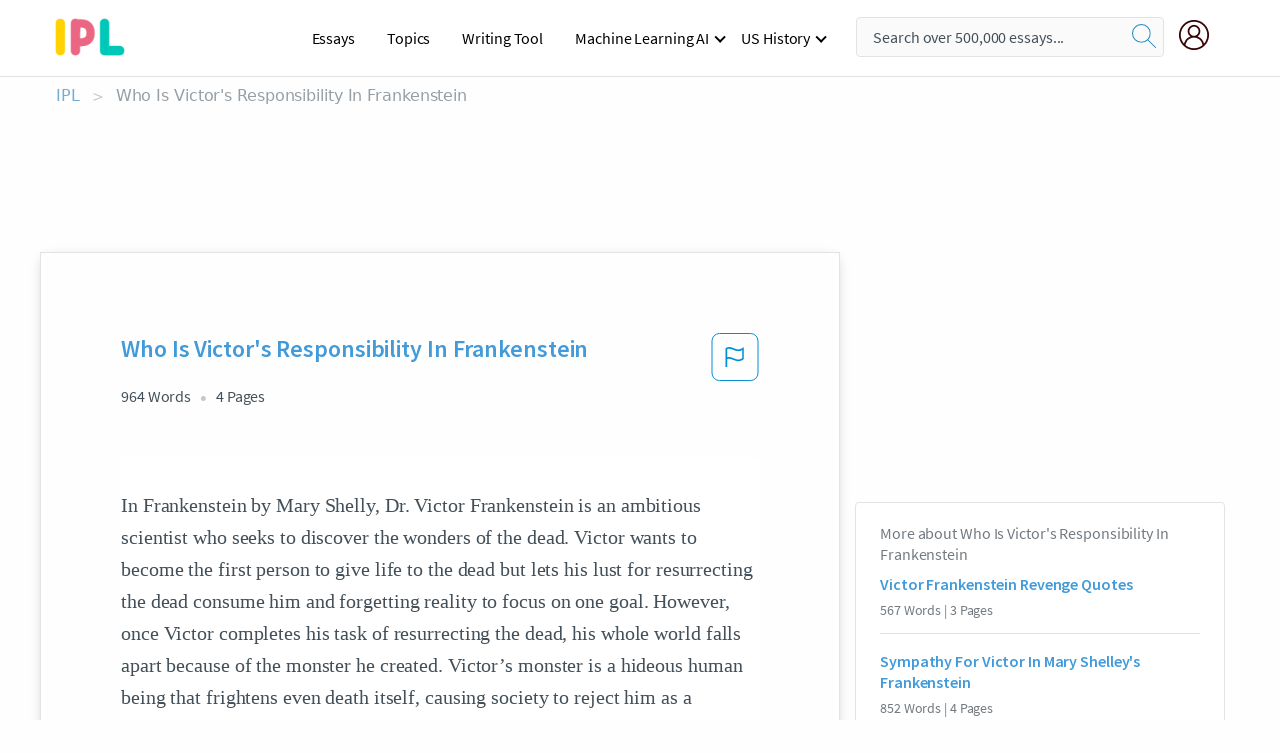

--- FILE ---
content_type: text/html; charset=UTF-8
request_url: https://www.ipl.org/essay/Who-Is-Victors-Responsibility-In-Frankenstein-4ED542BB26BF4DA7
body_size: 2410
content:
<!DOCTYPE html>
<html lang="en">
<head>
    <meta charset="utf-8">
    <meta name="viewport" content="width=device-width, initial-scale=1">
    <title></title>
    <style>
        body {
            font-family: "Arial";
        }
    </style>
    <script type="text/javascript">
    window.awsWafCookieDomainList = ['monografias.com','cram.com','studymode.com','buenastareas.com','trabalhosfeitos.com','etudier.com','studentbrands.com','ipl.org','123helpme.com','termpaperwarehouse.com'];
    window.gokuProps = {
"key":"AQIDAHjcYu/GjX+QlghicBgQ/7bFaQZ+m5FKCMDnO+vTbNg96AF9ZO7knldUHP8/4v89DrtSAAAAfjB8BgkqhkiG9w0BBwagbzBtAgEAMGgGCSqGSIb3DQEHATAeBglghkgBZQMEAS4wEQQMdMda3UYhahVsCXvUAgEQgDuVdMhHcUEmAgLaAz3dl+bxRFCsbgw6H8Od+h9kjx73yBqg0YpijoxCxbxmsKvqxC3U9oY9araV+F5RKA==",
          "iv":"A6x+SAH7zQAAEU/6",
          "context":"C5DBJOe7BOm7FgZW3FueMg+ri05nkWq4O2luqtK/qMtUAdR/gTEDGaodpA5UIqKU8qRuh8liloDX189aIBXaxiUOlc3A2KczBrJ+kpOnRLdSkM000W+VTa3GoB9lCJVVHvXtOQ5XeDxJVNTFjj2dUCp8fm21zAjHAb5Fr0OOogAX46sgQPWYyyIrKsg7EOsv+XBqC8zKGIHpzyZl5WtbRd7Lo6Mq3mqxXWxS+IAyYIXDq/sgQTZDJTE7BsNhyJia90TRcIlzMDo/3tcNgMI3N2YzqMDCRsJnRw4PgwFnoqmnyAhsr+8RSbgbp8MDBLn7mdPl2KgdpNnwy/4pUK1PNPRbgK6ZV540WI82faiM4x9/KArzvCCQ3EqnpPe+4q9cSKJE5c7nhOTLjXQD8Wct24fsS9ikxcdiW343eXTu6lyuvm0ENe/8yaK2LAuF1FsUTBqdmWaAcNIIJ3Wt4DuFUVNVGXdHh58XR/JtHZ23TwnVnWpwwcTGMjL6zDG8VNo7QUfK5x1XwZ/AJ3BYumyIPH5FWkzQr3KEUWo8aRmsKb0naPqVYNRMdh0QeHsn2GSviv/DKpgCN4RTv3I7lzoe/IueTHd7SaW54u/jyUgaO8HirMr5TkefU58dOaDChsVf1K0h5TT88qqC9QMlOml4SpvpnkYvIxbcU2qjTV6jRhBtVQ27OnDElwL1+KZMn12be0T+1FqXE1yMaql9rZR3vLKg57mHhNXIfFtex5Tu5m1epR5oNK30BsqxFwwb5hCAeU5DesVvryw16/4jixGs/r4my+5IJC5HOkcUyw=="
};
    </script>
    <script src="https://ab840a5abf4d.9b6e7044.us-east-2.token.awswaf.com/ab840a5abf4d/b0f70ab89207/49b6e89255bb/challenge.js"></script>
</head>
<body>
    <div id="challenge-container"></div>
    <script type="text/javascript">
        AwsWafIntegration.saveReferrer();
        AwsWafIntegration.checkForceRefresh().then((forceRefresh) => {
            if (forceRefresh) {
                AwsWafIntegration.forceRefreshToken().then(() => {
                    window.location.reload(true);
                });
            } else {
                AwsWafIntegration.getToken().then(() => {
                    window.location.reload(true);
                });
            }
        });
    </script>
    <noscript>
        <h1>JavaScript is disabled</h1>
        In order to continue, we need to verify that you're not a robot.
        This requires JavaScript. Enable JavaScript and then reload the page.
    </noscript>
</body>
</html>

--- FILE ---
content_type: text/html; charset=utf-8
request_url: https://www.ipl.org/essay/Who-Is-Victors-Responsibility-In-Frankenstein-4ED542BB26BF4DA7
body_size: 24816
content:
<!DOCTYPE html><html lang="en"><head><meta charSet="utf-8"/><meta name="viewport" content="width=device-width, initial-scale=1"/><link rel="preload" as="image" href="//assets.ipl.org/1.17/images/logos/ipl/logo-ipl.png"/><link rel="preload" as="image" href="//assets.ipl.org/1.17/images/icons/ipl/magnifying-glass.svg"/><link rel="preload" as="image" href="//assets.ipl.org/1.17/images/icons/user.png"/><link rel="preload" as="image" href="//assets.ipl.org/1.17/images/exitIntentModal/bulb.png"/><link rel="preload" as="image" href="//assets.ipl.org/1.17/images/exitIntentModal/close.png"/><link rel="preload" as="image" href="//assets.ipl.org/1.17/images/exitIntentModal/shield.png"/><link rel="preload" as="image" href="//assets.ipl.org/1.17/images/others/search.png"/><link rel="preload" as="image" href="//assets.ipl.org/1.17/images/exitIntentModal/search.png"/><link rel="stylesheet" href="/_next/static/css/275ed64cc4367444.css" data-precedence="next"/><link rel="stylesheet" href="/_next/static/css/d1010e730fb921b1.css" data-precedence="next"/><link rel="stylesheet" href="/_next/static/css/8584ffabdd5f8c16.css" data-precedence="next"/><link rel="stylesheet" href="/_next/static/css/9c19318485a4db35.css" data-precedence="next"/><link rel="stylesheet" href="/_next/static/css/bd5e8bc2e7c36d97.css" data-precedence="next"/><link rel="stylesheet" href="/_next/static/css/e4dccb509d93907a.css" data-precedence="next"/><link rel="preload" as="script" fetchPriority="low" href="/_next/static/chunks/webpack-417f1a94d57302c0.js"/><script src="/_next/static/chunks/fd9d1056-4b62698693dbfabc.js" async=""></script><script src="/_next/static/chunks/8762-8ad353e02bc2af3c.js" async=""></script><script src="/_next/static/chunks/main-app-f4796c898d921638.js" async=""></script><script src="/_next/static/chunks/3ff803c2-f0f7edafd4775fbe.js" async=""></script><script src="/_next/static/chunks/app/(essay)/essay/%5Bslug%5D/error-53b2f000131f2229.js" async=""></script><script src="/_next/static/chunks/app/(essay)/essay/%5Bslug%5D/not-found-d879a0942c99821b.js" async=""></script><script src="/_next/static/chunks/app/(essay)/error-69dfc0ff013e5bf5.js" async=""></script><script src="/_next/static/chunks/app/(essay)/essay/%5Bslug%5D/page-fe7c03fe3daa5a0f.js" async=""></script><script src="/_next/static/chunks/app/error-244b34cbf9e834f0.js" async=""></script><script src="/_next/static/chunks/4977-dce6ba04846f9cff.js" async=""></script><script src="/_next/static/chunks/app/layout-2040570caa53cf2f.js" async=""></script><script src="/_next/static/chunks/app/global-error-27218bf9570c0318.js" async=""></script><link rel="preload" href="https://cdn.cookielaw.org/consent/b0cd8d85-662e-4e9b-8eaf-21bfeb56b3d5/OtAutoBlock.js" as="script"/><link rel="preload" href="https://www.ipl.org/s/react-users-frontend/js/ruf-version.js" as="script"/><link rel="preload" href="/s2/js/funnel-client.js" as="script"/><link rel="preload" href="/s2/js/exitintent/exitintent.min.js" as="script"/><title>Who Is Victor&#x27;s Responsibility In Frankenstein | ipl.org</title><meta name="description" content="In Frankenstein by Mary Shelly, Dr. Victor Frankenstein is an ambitious scientist who seeks to discover the wonders of the dead. Victor wants to become the..."/><link rel="canonical" href="https://www.ipl.org/essay/Who-Is-Victors-Responsibility-In-Frankenstein-4ED542BB26BF4DA7"/><meta name="next-size-adjust"/><script src="/_next/static/chunks/polyfills-42372ed130431b0a.js" noModule=""></script></head><body class="__className_e8ce0c"><script>(self.__next_s=self.__next_s||[]).push(["https://cdn.cookielaw.org/consent/b0cd8d85-662e-4e9b-8eaf-21bfeb56b3d5/OtAutoBlock.js",{}])</script><noscript><iframe src="//www.googletagmanager.com/ns.html?id=GTM-T86F369" height="0" width="0" style="display:none;visibility:hidden"></iframe></noscript><div class="flex flex-col justify-around min-h-[100vh]"><header class="header-splat"><div class="row header-row"><div class="columns large-1 medium-1 small-4 header-splat__columns mobile-flex"><label for="drop" class="nav-toggle"><span></span></label><a href="/" aria-label="ipl-logo-bg" class="show-for-large display-inline-block vert-align-middle full-height"><div class="header-splat__logo-container" style="background-image:url(//assets.ipl.org/1.17/images/logos/ipl/logo-ipl.png)"></div></a><div class="hide-for-large-up display-inline-block vert-align-middle full-height"><a href="/" class="cursorPointer" aria-label="ipl-logo"><img class="vert-center no-material-style" src="//assets.ipl.org/1.17/images/logos/ipl/logo-ipl.png" width="70" height="35" alt="ipl-logo"/></a></div></div><div class="columns large-6 medium-5 small-4 full-height header-navbar" style="visibility:hidden;width:180%!important"><div class="nav-container"><nav><input type="checkbox" id="drop"/><ul class="menu"><li><a href="/writing">Essays</a></li><li><a href="/topics">Topics</a></li><li><a href="/editor">Writing Tool</a></li><li><a href="/div/machine-learning-ai/">Machine Learning AI</a><input type="checkbox" id="drop-2"/><ul><li class="bordered"><a href="/div/chatgpt/">ChatGPT</a></li></ul></li><li><a href="#">US History</a><input type="checkbox" id="drop-2"/><ul><li class="bordered"><a href="/div/potus/">Presidents of the United States</a><input type="checkbox" id="drop-3"/><ul><li><a href="/div/potus/jrbiden.html ">Joseph Robinette Biden</a></li><li><a href="/div/potus/djtrump.html ">Donald Trump</a></li><li><a href="/div/potus/bhobama.html ">Barack Obama</a></li></ul></li><li class="bordered"><a href="/div/stateknow">US States</a><input type="checkbox" id="drop-4"/><ul><li><a href="/div/stateknow/popchart.html ">States Ranked by Size &amp; Population</a></li><li><a href="/div/stateknow/dates.html">States Ranked by Date</a></li></ul></li></ul></li></ul></nav></div></div><div class="columns large-12 medium-12 small-4 header-splat__search-box-container"><div class="d-flex"><div class="search-box header-splat__search-box header-splat__search-box--low search-box z-index-2" id="header__search-box"><form class="toggle-trigger" action="https://www.ipl.org/search" method="GET"><input type="text" class="search-box__input search-box__input--splat-header search-box__input--gray-bg " placeholder="Search over 500,000 essays..." name="query"/><button class="search-box__button search-box__button--splat-header" type="submit" aria-label="search"><div class="search-box__svg-cont"><img class="search-box__svg search-box__svg-middle no-material-style" src="//assets.ipl.org/1.17/images/icons/ipl/magnifying-glass.svg" alt="search" width="24px" height="24px"/></div></button></form></div><div class="header-splat__columns align-right user-account"><div class="header-splat__search-toggle-container" style="right:5rem"><i class="weight-500 icon icon-ui-24-search header-splat__icon-ui-24-search-toggle" id="header-splat__icon-ui-24-search-toggle"></i></div><a href="/dashboard" rel="nofollow" aria-label="My Account"><div class="burger full-height vert-align-middle display-inline-block cursorPointer position-relative"><div class="vert-center"><img class="no-material-style" width="30" height="30" src="//assets.ipl.org/1.17/images/icons/user.png" alt="user-icon"/></div></div></a></div></div></div></div></header><div class="ipl-main-container"><script data-ot-ignore="true" type="application/ld+json">
      {
        "@context": "https://schema.org",
        "@type": "Article",
        "headline": "Who Is Victors Responsibility In Frankenstein",
        "image": "//assets.ipl.org/1.17/images/logos/ipl/logo-ipl.png",
        "datePublished": "2022-09-22T03:34:43.000Z",
        "dateModified": "2022-09-22T03:34:43.000Z",
        "author": {
          "@type": "Organization",
          "name": "ipl.org"
        },
        "description": "In Frankenstein by Mary Shelly, Dr. Victor Frankenstein is an ambitious scientist who seeks to discover the wonders of the dead. Victor wants to become the...",
        "isAccessibleForFree": "False",
        "hasPart":
          {
          "@type": "WebPage",
          "isAccessibleForFree": "False",
          "cssSelector" : ".paywall"
          }
      }
    </script><script>(self.__next_s=self.__next_s||[]).push([0,{"data-ot-ignore":true,"children":"window.dataLayer = window.dataLayer || [];\n        dataLayer.push({ \"environment\": \"production\" });\ndataLayer.push({ \"ga_enable_tracking\": \"true\" });\ndataLayer.push({ \"version\": \"1.0.27\" });\ndataLayer.push({ \"source_site_id\": 32 });\n","id":"envScript"}])</script><div class="row"><nav aria-label="breadcrumb" class="w-max"><ol aria-label="Breadcrumbs:" role="navigation" class="flex flex-wrap items-center w-full bg-opacity-60 py-2 px-4 rounded-md breadcrumbs justify-start bg-white"><li class="flex items-center text-blue-gray-900 antialiased font-sans text-sm font-normal leading-normal cursor-pointer transition-colors duration-300 hover:text-light-blue-500"><a href="/" class="opacity-60">IPL</a><span class="text-blue-gray-500 text-sm antialiased font-sans font-normal leading-normal mx-2 pointer-events-none select-none">&gt;</span></li><li class="flex items-center text-blue-gray-900 antialiased font-sans text-sm font-normal leading-normal cursor-pointer transition-colors duration-300 hover:text-light-blue-500"><span class="ash-gray capitalize">Who Is Victor&#x27;s Responsibility In Frankenstein</span></li></ol></nav></div><div id="essay_ad_top"></div><div id="exit-intent-modal" class="display-none"><div class="modal_container"><div class="main_exit-intent-modal"><div class="modal-union"><div class="polygon-icon"><img class="polygon" src="data:image/svg+xml,%3csvg%20width=&#x27;13&#x27;%20height=&#x27;22&#x27;%20viewBox=&#x27;0%200%2013%2022&#x27;%20fill=&#x27;none&#x27;%20xmlns=&#x27;http://www.w3.org/2000/svg&#x27;%3e%3cpath%20d=&#x27;M12.1404%2010.8799L0.140427%200.487579L0.140427%2021.2722L12.1404%2010.8799Z&#x27;%20fill=&#x27;%230280BE&#x27;/%3e%3c/svg%3e" alt="right-arrow"/></div><div class="main-frame-content"><div class="bulb"><img class="bulb-icon" src="//assets.ipl.org/1.17/images/exitIntentModal/bulb.png" alt="bulb-icon"/></div><div class="content"><h5 class="hading-tag">Wait a second!</h5><p class="description">More handpicked essays just for you.</p></div></div></div><div class="essay-modal-container"><div class="close-modal"><img class="close-icon" src="//assets.ipl.org/1.17/images/exitIntentModal/close.png" alt="close-icon"/></div><div class="essay-container"><div class="essay-content"><div class="vertical_line"></div><div class="box_content"><div class="essay-heading"><p class="title">Frankenstein character analysis</p></div><div class="essay-link"><a href="/essay/Victor-Frankenstein-Character-Analysis-Essay-P3KJ3CH7ESCF6" class="button mobile_button">Read ESSAY 1</a></div></div></div><div class="essay-content"><div class="vertical_line"></div><div class="box_content"><div class="essay-heading"><p class="title">Literary analysis about frankenstein</p></div><div class="essay-link"><a href="/essay/Literary-Criticism-In-Frankenstein-FK77G9NFJEDR" class="button mobile_button">Read ESSAY 2</a></div></div></div><div class="essay-content"><div class="vertical_line"></div><div class="box_content"><div class="essay-heading"><p class="title">Essay on victor frankenstein&#x27;s character</p></div><div class="essay-link"><a href="/essay/Essay-On-The-Tragic-Hero-In-Frankenstein-F3P9NFJ486" class="button mobile_button">Read ESSAY 3</a></div></div></div></div><div class="essay display-none" modal-attribute="modal-2 modal-3"><div class="essay_content"><div class="shield"><img class="shield-icon" src="//assets.ipl.org/1.17/images/exitIntentModal/shield.png" alt="shield-img"/></div><p class="essay-descriptions"><strong>Don’t take our word for it </strong>- see why 10 million students trust us with their essay needs.</p></div><div class="trial-button display-none" modal-attribute="modal-2"><a href="https://www.ipl.org/plans" class="trial_button">Start your <span>$7 for 7 days</span> trial now!</a></div><form id="search" modal-attribute="modal-3" class="display-none" action="/search"><div class="input-search-box"><img class="input-search-icon" src="//assets.ipl.org/1.17/images/others/search.png" alt="search-img"/><input type="text" id="search-input" placeholder="Search for essays, topics or keywords…" name="query"/></div><button id="search-button"><img class="search-icon" src="//assets.ipl.org/1.17/images/exitIntentModal/search.png" alt="search-img"/><span>FIND MY ESSAY</span></button></form></div></div></div></div></div><div class="row essay-preview-block "><div class="columns large-8 paper-container paper-container--with-sidebar position-relative border-box-shadow margin-4 paper-container--with-sidebar"><div class="position-relative margin-4 text-xl"><div class="popup-funnel-modal" id="DivFunnelModal"></div><div id="essay-body-heading-details"><div class="flex justify-between"><h1 style="color:#419ad9" class="weight-700 heading-m heading-font">Who Is Victor&#x27;s Responsibility In Frankenstein</h1><button class="bg-transparent border-0 content-flag-color p-0 m-0 h-[49px] w-[48px] shadow-none outline-0 font-normal hover:shadow-none hover:outline-0 focus:shadow-none focus:outline-0"><svg width="48" height="49" viewBox="0 0 48 49" fill="none" xmlns="http://www.w3.org/2000/svg"><rect x="1" y="0.5" width="46" height="47.0413" rx="7.5" stroke="currentcolor"></rect><path d="M16.1668 34.0413H14.5V15.2062L14.9167 14.9561C17.667 13.206 20.2506 14.2061 22.7508 15.2062C25.5844 16.3729 28.168 17.373 31.5017 14.9561L32.8351 14.0394V26.1239L32.5018 26.3739C28.418 29.3742 25.0844 28.0408 22.0841 26.7906C19.9172 25.9572 18.0837 25.2071 16.1668 26.1239V34.0413ZM18.0837 24.0404C19.6672 24.0404 21.2507 24.6238 22.7508 25.2905C25.4177 26.3739 28.0013 27.374 31.1683 25.2905V17.2064C27.668 19.0399 24.751 17.8731 22.0841 16.7897C19.9172 15.9562 18.0837 15.2062 16.1668 16.1229V24.2904C16.8336 24.1237 17.417 24.0404 18.0837 24.0404Z" fill="currentcolor"></path></svg></button></div><div class="essay-details mb-12 text-base"><span class="text-m">964<!-- --> Words</span><span class="text-m">4<!-- --> Pages</span></div></div><div style="color:#435059" class="relative flex flex-col bg-clip-border rounded-xl bg-white text-gray-700 paper-holder p-0 shadow-none"> <article class="text-l document__body padding-top-2 white-space--break-spaces break-word source-serif "><span className="document__preview text-l source-serif" key=0><p>In Frankenstein by Mary Shelly, Dr. Victor Frankenstein is an ambitious scientist who seeks to discover the wonders of the dead. Victor wants to become the first person to give life to the dead but lets his lust for resurrecting the dead consume him and forgetting reality to focus on one goal. However, once Victor completes his task of resurrecting the dead, his whole world falls apart because of the monster he created. Victor’s monster is a hideous human being that frightens even death itself, causing society to reject him as a person. The monster was born with no knowledge of the world, and Victor abandoned the monster resulting in the monster trying to find his own path. However, only to be exiled from humanity instilling a rage inside the<a data-fulldoc=/document/4ED542BB26BF4DA7 class="document__middle white-space--normal source-serif text-l" rel="nofollow" style="cursor:pointer;white-space: normal;">
      <i>&hellip;show more content&hellip;</i>
   </a></p></span><span className="document__preview text-l source-serif" key=1><p>Victor’s duty is to teach the monster and raise him. Yet, once he creates the monster he sees how daunting the monster is and abandons the monster (Shelly 35). Victor plays the role of a father to the monster and is accountable to teach and nurture his creation, instead, he is struck with trepanation on how hideous his creation is resulting in Victor wanting no part in the monster’s life. Victor does not let the monster hurt his pride by letting society know he is responsible for creating a hideous monster. During Victor’s whole life he let his sciences and knowledge guide him and does not let the monster intervene in his life. Victor’s abandonment causes the monster to raise itself and question why people fear him, in addition this proves to turn Victor’s life into a<a data-fulldoc=/document/4ED542BB26BF4DA7 class="document__middle white-space--normal source-serif text-l" rel="nofollow" style="cursor:pointer;white-space: normal;">
      <i>&hellip;show more content&hellip;</i>
   </a></p></span><span className="document__preview text-l source-serif" key=2><p class='text-ellipsis-after'>The monster’s new revenge toward his creator and loneliness make him seeks out Victor, hoping for Victor to make him a spouse as revolting as him, trusting that the spouse will act as a placebo of someone who will show compassion to him (104-105). Though, the fact that Victor rejects the idea of making the monster a spouse results in the monster becoming even more anger towards Victor, “I WILL BE WITH YOU ON YOUR WEDDING-NIGHT” (123). The monster swears from this point on to kill all those who Victor loves or shows compassion to, even to his future wife. Victor’s rejection is the last straw, and this causes the monster to be a curse in Victor’s life. However, this is not a revenge that could be quenched, the monster shows this by the several murders toward Victor’s family (102). Victor continues to let his loved ones die because of his obsession toward seclusion and the idea of him being a mad scientist for creating a monster. The monster commits murders to show his revenge toward Victor, but the monster does not want to kill his family but has to keep his revenge alive. The monster continues to curse Victor, therefore Victor can feel the similar pain the monster felt. The killings continue because Victor lacks the courage to admit to being a mad scientist, but it is his seclusion and lack of care toward the monster that created the monsters rage</p></span></article></div><div class="paper__gradient paper__gradient--bottom"></div><div class="center paper__cta"><a id="ShowMoreButton" class="button text-m" data-fulldoc="/document/4ED542BB26BF4DA7">Show More</a></div></div><div id="essay_ad_related"></div><div><div class="paper--related-separator"><span class="paper--related-separator-word">Related</span></div><section><div class="paper paper--related"><div id="essay-body-heading-details"><div class=""><a href="/essay/Victor-Frankenstein-Revenge-Quotes-3A71033E51EE5ECD"><h2 style="color:#419ad9" class="weight-700 heading-m heading-font">Victor Frankenstein Revenge Quotes</h2></a></div><div class="paper--related__details"><span class="text-m">567<!-- --> Words</span> | <span class="text-m">3<!-- --> Pages</span></div></div><p class="m-0 text-l source-serif break-word text-ellipsis-after" style="color:#435059">In consequence, the bevy of knowledge now at the Monster’s disposal, ensures the final stage of his transformation, while inevitably leaving him without motivation. Notably, hurt feelings fuel the Monster to take cut ties. “The feelings of kindness and gentleness (…) gave place to hellish rage and gnashing of teeth. Inflamed by pain, I vowed eternal hatred and vengeance to all mankind” (18. 143). The active resistance leaves the Monster with emotional wounds.</p><div class="paper__gradient paper__gradient--bottom"></div><div class="center paper__cta"><a class="button text-m" href="/essay/Victor-Frankenstein-Revenge-Quotes-3A71033E51EE5ECD">Read More</a></div></div><div class="paper paper--related"><div id="essay-body-heading-details"><div class=""><a href="/essay/Sympathy-For-Victor-In-Mary-Shelleys-Frankenstein-PCZTBR6GYV"><h2 style="color:#419ad9" class="weight-700 heading-m heading-font">Sympathy For Victor In Mary Shelley&#x27;s Frankenstein</h2></a></div><div class="paper--related__details"><span class="text-m">852<!-- --> Words</span> | <span class="text-m">4<!-- --> Pages</span></div></div><p class="m-0 text-l source-serif break-word text-ellipsis-after" style="color:#435059">The desire to discover what has not yet been discovered or to know what remains unknown often causes destruction and misery. In the Gothic novel Frankenstein, written by Mary Shelley during the Romantic Era, the protagonist Victor Frankenstein experiences anguish after creating life. Victor shares with the reader the anxiety he suffers and the grievous events that permanently alter his perspective after creating a monster. Throughout the novel the reader develops sympathy for Victor due to his dedication to do the right thing, admirable purpose for his creation and the consequences he endures. 
	One is compelled to show affection toward Victor because of his determination to perform noble acts despite the hardships he faces.</p><div class="paper__gradient paper__gradient--bottom"></div><div class="center paper__cta"><a class="button text-m" href="/essay/Sympathy-For-Victor-In-Mary-Shelleys-Frankenstein-PCZTBR6GYV">Read More</a></div></div><div class="paper paper--related"><div id="essay-body-heading-details"><div class=""><a href="/essay/Victor-Frankenstein-Ambition-Quotes-88AA7FCDC6033725"><h2 style="color:#419ad9" class="weight-700 heading-m heading-font">Victor Frankenstein Ambition Quotes</h2></a></div><div class="paper--related__details"><span class="text-m">1023<!-- --> Words</span> | <span class="text-m">5<!-- --> Pages</span></div></div><p class="m-0 text-l source-serif break-word text-ellipsis-after" style="color:#435059">Victor’s monster caused havoc within the world, while trying to find its place and figuring out its existence. The disaster that was the creation of the first monster, was proof that it should not have been done in the first place. This helped Victor decide that making a second monster would not be a good idea. Though the monster tried desperately to convince Victor to create him a partner, he would not due to the risk of the same situation happening once more, or even worse. Victor thought of his past and realized the mistake he was making, “Three years before I was engaged in the same manner, and had created a fiend whose unparalleled barbarity had desolated my heart, and filled it it for ever with the bitterest remorse” (141).</p><div class="paper__gradient paper__gradient--bottom"></div><div class="center paper__cta"><a class="button text-m" href="/essay/Victor-Frankenstein-Ambition-Quotes-88AA7FCDC6033725">Read More</a></div></div><div class="paper paper--related"><div id="essay-body-heading-details"><div class=""><a href="/essay/Promethean-Ambition-In-Frankenstein-PC6YW6HZDSM"><h2 style="color:#419ad9" class="weight-700 heading-m heading-font">Promethean Ambition In Frankenstein</h2></a></div><div class="paper--related__details"><span class="text-m">673<!-- --> Words</span> | <span class="text-m">3<!-- --> Pages</span></div></div><p class="m-0 text-l source-serif break-word text-ellipsis-after" style="color:#435059">Despite the fact that Victor is isolated in the end and isn’t happy about the outcome, “Winter, spring and summer passed...so deeply was I engrossed in my occupation"(Monster of Mary Shelley), conveys the tragedy of Victor’s creation. By spending most of his time deprived in his experiment, never going out in reality, but focusing on what is making him successful, made him crazier than he’s ever been. In spite of the fact that Victor was the creator of his monster, he had responsibilities which he ignored. “After the fact that he made ambitious mistakes, he could've acknowledged his authorities and save himself from desolation. Out of pride and ambition, his mistakes brought him to the point of unhappiness and devastation to himself and to his loved ones, most importantly his creation.</p><div class="paper__gradient paper__gradient--bottom"></div><div class="center paper__cta"><a class="button text-m" href="/essay/Promethean-Ambition-In-Frankenstein-PC6YW6HZDSM">Read More</a></div></div><div class="paper paper--related"><div id="essay-body-heading-details"><div class=""><a href="/essay/Quotes-On-Ambition-In-Frankenstein-P3PTG92PJED6"><h2 style="color:#419ad9" class="weight-700 heading-m heading-font">Quotes On Ambition In Frankenstein</h2></a></div><div class="paper--related__details"><span class="text-m">1281<!-- --> Words</span> | <span class="text-m">6<!-- --> Pages</span></div></div><p class="m-0 text-l source-serif break-word text-ellipsis-after" style="color:#435059">The creature wants to take revenge on Victor for abandoning him and causes Victor grief by killing the people he cares about. When the creature kills, Victor feels responsible and guilty of the murders. He continually breaks down with each death by “his” hands, which makes him go mad. The task of creating a monster turned Victor into a monster</p><div class="paper__gradient paper__gradient--bottom"></div><div class="center paper__cta"><a class="button text-m" href="/essay/Quotes-On-Ambition-In-Frankenstein-P3PTG92PJED6">Read More</a></div></div><div class="paper paper--related"><div id="essay-body-heading-details"><div class=""><a href="/essay/The-Role-Of-Victors-Loneliness-In-Frankenstein-PC8Q47GYV"><h2 style="color:#419ad9" class="weight-700 heading-m heading-font">The Role Of Victor&#x27;s Loneliness In Frankenstein</h2></a></div><div class="paper--related__details"><span class="text-m">956<!-- --> Words</span> | <span class="text-m">4<!-- --> Pages</span></div></div><p class="m-0 text-l source-serif break-word text-ellipsis-after" style="color:#435059">No matter how smart, or what time period or family anyone on this Earth has ever came from, it is safe to say everyone has made mistakes at some point in their life. In the novel of  Frankenstein, Victor Frankenstein was science student that set out on a completely unorthodoxed scientific experiment to recreate life from pieces of the dead. Along the way Victor made a numerous amount of errors before and after the creation of his “Monster” that aided in the destruction of himself. Victor destroyed who he was by becoming too caught up with his passion to create what he had been working so hard for, rejecting the responsibility of the monster to save his pride, and by shutting everyone that he ever knew at the time out of his life. 
	Victor’s</p><div class="paper__gradient paper__gradient--bottom"></div><div class="center paper__cta"><a class="button text-m" href="/essay/The-Role-Of-Victors-Loneliness-In-Frankenstein-PC8Q47GYV">Read More</a></div></div><div class="paper paper--related"><div id="essay-body-heading-details"><div class=""><a href="/essay/Victors-Responsibility-In-Frankenstein-Essay-7D2C1F2D6CA667A3"><h2 style="color:#419ad9" class="weight-700 heading-m heading-font">Victor&#x27;s Responsibility In Frankenstein Essay</h2></a></div><div class="paper--related__details"><span class="text-m">1037<!-- --> Words</span> | <span class="text-m">5<!-- --> Pages</span></div></div><p class="m-0 text-l source-serif break-word text-ellipsis-after" style="color:#435059">Throughout ‘Frankenstein’, we discover that Shelley presents Victors responsibility as flawed, We see him as childish and unable to accept his failures and mistakes. Rarley does he accept the “demonical corpse” who is “more hideous than belongs to humanity”, as his creation. Rather than dealing with the conequences and raising the monster, as his father and god. He abanondens it into society. 
 We Can look back into Victors childhood to see where he gained his original morals, and where the drive for the creation of the monster was.</p><div class="paper__gradient paper__gradient--bottom"></div><div class="center paper__cta"><a class="button text-m" href="/essay/Victors-Responsibility-In-Frankenstein-Essay-7D2C1F2D6CA667A3">Read More</a></div></div><div class="paper paper--related"><div id="essay-body-heading-details"><div class=""><a href="/essay/Causes-Of-Victors-Downfall-In-Frankenstein-FCJ988HUZT"><h2 style="color:#419ad9" class="weight-700 heading-m heading-font">Causes Of Victor&#x27;s Downfall In Frankenstein</h2></a></div><div class="paper--related__details"><span class="text-m">176<!-- --> Words</span> | <span class="text-m">1<!-- --> Pages</span></div></div><p class="m-0 text-l source-serif break-word text-ellipsis-after" style="color:#435059">Consequently, Victor creates a monster that later ruins his life and the lives of those around him in the story mostly due to his poor variety of decisions. These facts proves that Victor’s downfall is most likely caused by his failure of balancing his ego by allowing his Id and superego get to him.


 In the novel</p><div class="paper__gradient paper__gradient--bottom"></div><div class="center paper__cta"><a class="button text-m" href="/essay/Causes-Of-Victors-Downfall-In-Frankenstein-FCJ988HUZT">Read More</a></div></div><div class="paper paper--related"><div id="essay-body-heading-details"><div class=""><a href="/essay/Lack-Of-Parenting-In-Mary-Shelleys-Frankenstein-PCW7QT9GYT"><h2 style="color:#419ad9" class="weight-700 heading-m heading-font">Lack Of Parenting In Mary Shelley&#x27;s Frankenstein</h2></a></div><div class="paper--related__details"><span class="text-m">1281<!-- --> Words</span> | <span class="text-m">6<!-- --> Pages</span></div></div><p class="m-0 text-l source-serif break-word text-ellipsis-after" style="color:#435059">This caused a lot of anger for the monster, and he would then release this anger onto Victor to make him pay for abandonment. In the end Victor’s death was “caused by his creature” or really by “his own vengeful pursuit of it” (Lowe-Evans). The monsters death was through “self-immolation” because of the murders he committed to get back at Victor (Lowe- Evans). Both man and monster life was ended in cruel</p><div class="paper__gradient paper__gradient--bottom"></div><div class="center paper__cta"><a class="button text-m" href="/essay/Lack-Of-Parenting-In-Mary-Shelleys-Frankenstein-PCW7QT9GYT">Read More</a></div></div><div class="paper paper--related"><div id="essay-body-heading-details"><div class=""><a href="/essay/Responsibility-In-Mary-Shelleys-Frankenstein-FCAC3P2GYT"><h2 style="color:#419ad9" class="weight-700 heading-m heading-font">Responsibility In Mary Shelley&#x27;s Frankenstein</h2></a></div><div class="paper--related__details"><span class="text-m">659<!-- --> Words</span> | <span class="text-m">3<!-- --> Pages</span></div></div><p class="m-0 text-l source-serif break-word text-ellipsis-after" style="color:#435059">In life, you can blame a lot of people and you can wallow in self-pity, or you can pick yourself up and say, ‘Listen, I have to be responsible for myself.’ Howard Schultz. Being responsible means that you are accountable for your actions/duties. The novel Frankenstein was written by Mary Shelly in 1818. The novel revolves around the main characters Victor Frankenstein, The monster, and Elizabeth.</p><div class="paper__gradient paper__gradient--bottom"></div><div class="center paper__cta"><a class="button text-m" href="/essay/Responsibility-In-Mary-Shelleys-Frankenstein-FCAC3P2GYT">Read More</a></div></div><div class="paper paper--related"><div id="essay-body-heading-details"><div class=""><a href="/essay/Examples-Of-Too-Much-Power-In-Frankenstein-A40CA4B847C12257"><h2 style="color:#419ad9" class="weight-700 heading-m heading-font">Examples Of Too Much Power In Frankenstein</h2></a></div><div class="paper--related__details"><span class="text-m">883<!-- --> Words</span> | <span class="text-m">4<!-- --> Pages</span></div></div><p class="m-0 text-l source-serif break-word text-ellipsis-after" style="color:#435059">Victor denied the monster it’s power by not allowing it to have what it asked for. This refusal caused the monster declare it’s dominance through threatening Victor to do as it says or he will be punished. After Victor refuses to allow his creation to take control, it goes mayhem and reacts with hatred. The creature tried to gain it’s power by deteriorating Victor’s life killing many of the  friends and loved ones close to Victor. This pulls the final straw for Victor, he attempted to hunt the monster down and destroy it before it could hurt anyone else.</p><div class="paper__gradient paper__gradient--bottom"></div><div class="center paper__cta"><a class="button text-m" href="/essay/Examples-Of-Too-Much-Power-In-Frankenstein-A40CA4B847C12257">Read More</a></div></div><div class="paper paper--related"><div id="essay-body-heading-details"><div class=""><a href="/essay/The-Island-Vs-Frankenstein-PC6JVY9AZ26"><h2 style="color:#419ad9" class="weight-700 heading-m heading-font">The Island Vs Frankenstein</h2></a></div><div class="paper--related__details"><span class="text-m">1141<!-- --> Words</span> | <span class="text-m">5<!-- --> Pages</span></div></div><p class="m-0 text-l source-serif break-word text-ellipsis-after" style="color:#435059">This makes the monster feel unwanted, which is a very human response. In all efforts to reach his creator, the monster fails and to illustrate his anger, he starts his revenge by taking the lives of the relatives of Victor but also the people that fear</p><div class="paper__gradient paper__gradient--bottom"></div><div class="center paper__cta"><a class="button text-m" href="/essay/The-Island-Vs-Frankenstein-PC6JVY9AZ26">Read More</a></div></div><div class="paper paper--related"><div id="essay-body-heading-details"><div class=""><a href="/essay/Essay-About-The-Monster-In-Frankenstein-FJ5ZKF2UZV"><h2 style="color:#419ad9" class="weight-700 heading-m heading-font">Essay About The Monster In Frankenstein</h2></a></div><div class="paper--related__details"><span class="text-m">675<!-- --> Words</span> | <span class="text-m">3<!-- --> Pages</span></div></div><p class="m-0 text-l source-serif break-word text-ellipsis-after" style="color:#435059">This unquestionably exhibits his egocentric conventions as he places himself above everyone else even in matters of life and death. Furthermore, if Victor himself is willing to take responsibility for her death then it becomes unambiguous as to whether he should be held accountable for the actions of his creation. 

 Throughout the story, the monster struggles with the repercussions brought about by his creator which leave him in turmoil. He does eventually overcome these obstacles, although it is undoubtedly too late.</p><div class="paper__gradient paper__gradient--bottom"></div><div class="center paper__cta"><a class="button text-m" href="/essay/Essay-About-The-Monster-In-Frankenstein-FJ5ZKF2UZV">Read More</a></div></div><div class="paper paper--related"><div id="essay-body-heading-details"><div class=""><a href="/essay/Revenge-In-Frankenstein-Analysis-FKER4NPJ48R"><h2 style="color:#419ad9" class="weight-700 heading-m heading-font">Revenge In Frankenstein Analysis</h2></a></div><div class="paper--related__details"><span class="text-m">766<!-- --> Words</span> | <span class="text-m">4<!-- --> Pages</span></div></div><p class="m-0 text-l source-serif break-word text-ellipsis-after" style="color:#435059">The monsters revenge on Frankenstein, drives him too to be full of hatred and need for vengeance because he destroyed everything good in his life. He feels as the death of his loved ones is his fault because he is the one that created the horrid creature in the first place (Brackett). “As time passed away I became more calm; misery had her dwelling in my heart, but I no longer talked in the same incoherent manner of my own crimes; sufficient for me was the consciousness of them” (Shelley 158). The monster wanted Victor to feel the same thing as him, lonely and sadness. The monsters revenge works, Victor becomes rejected by people and has nobody but himself.</p><div class="paper__gradient paper__gradient--bottom"></div><div class="center paper__cta"><a class="button text-m" href="/essay/Revenge-In-Frankenstein-Analysis-FKER4NPJ48R">Read More</a></div></div><div class="paper paper--related"><div id="essay-body-heading-details"><div class=""><a href="/essay/Empathy-In-Frankenstein-PJLJBB2AUYT"><h2 style="color:#419ad9" class="weight-700 heading-m heading-font">Empathy In Frankenstein</h2></a></div><div class="paper--related__details"><span class="text-m">929<!-- --> Words</span> | <span class="text-m">4<!-- --> Pages</span></div></div><p class="m-0 text-l source-serif break-word text-ellipsis-after" style="color:#435059">”(Millhauser). This violent rejection is a repetition of Victor’s lack of acceptance for the monster and attention to his family.  Victor knows that the monster will never be able to live within society and that his ability to create life is the only hope the monster has of achieving companionship. Victor's own aversion to companionship surfaces as he, “ fails to give him the human companionship, the Eve, the female creature, that he needs to achieve some sort of a normal life.” (Mellor).</p><div class="paper__gradient paper__gradient--bottom"></div><div class="center paper__cta"><a class="button text-m" href="/essay/Empathy-In-Frankenstein-PJLJBB2AUYT">Read More</a></div></div></section></div></div><div><div class="columns large-4 hide-for-medium-only hide-for-small-only height-auto"><div id="essay_ad_sidebar"></div><div class="card card--sidebar-nav no-border "><div class="card--sidebar-nav__section"><h2 class="heading-xs card--sidebar-nav__heading mid-gray weight-500 margin-2">More about <!-- -->Who Is Victor&#x27;s Responsibility In Frankenstein</h2><ul class="card--sidebar-nav__list"><li id="sidebar-nav0" class="card--sidebar-nav__list-item card--sidebar-nav__list-item--separators"><a href="/essay/Victor-Frankenstein-Revenge-Quotes-3A71033E51EE5ECD"><h3 class="card--sidebar-nav__linkg heading-xs brand-secondary weight-700">Victor Frankenstein Revenge Quotes</h3></a><span class="text-s mid-gray margin-1 display-block">567<!-- --> Words | <!-- -->3<!-- --> Pages</span></li><li id="sidebar-nav1" class="card--sidebar-nav__list-item card--sidebar-nav__list-item--separators"><a href="/essay/Sympathy-For-Victor-In-Mary-Shelleys-Frankenstein-PCZTBR6GYV"><h3 class="card--sidebar-nav__linkg heading-xs brand-secondary weight-700">Sympathy For Victor In Mary Shelley&#x27;s Frankenstein</h3></a><span class="text-s mid-gray margin-1 display-block">852<!-- --> Words | <!-- -->4<!-- --> Pages</span></li><li id="sidebar-nav2" class="card--sidebar-nav__list-item card--sidebar-nav__list-item--separators"><a href="/essay/Victor-Frankenstein-Ambition-Quotes-88AA7FCDC6033725"><h3 class="card--sidebar-nav__linkg heading-xs brand-secondary weight-700">Victor Frankenstein Ambition Quotes</h3></a><span class="text-s mid-gray margin-1 display-block">1023<!-- --> Words | <!-- -->5<!-- --> Pages</span></li><li id="sidebar-nav3" class="card--sidebar-nav__list-item card--sidebar-nav__list-item--separators"><a href="/essay/Promethean-Ambition-In-Frankenstein-PC6YW6HZDSM"><h3 class="card--sidebar-nav__linkg heading-xs brand-secondary weight-700">Promethean Ambition In Frankenstein</h3></a><span class="text-s mid-gray margin-1 display-block">673<!-- --> Words | <!-- -->3<!-- --> Pages</span></li><li id="sidebar-nav4" class="card--sidebar-nav__list-item card--sidebar-nav__list-item--separators"><a href="/essay/Quotes-On-Ambition-In-Frankenstein-P3PTG92PJED6"><h3 class="card--sidebar-nav__linkg heading-xs brand-secondary weight-700">Quotes On Ambition In Frankenstein</h3></a><span class="text-s mid-gray margin-1 display-block">1281<!-- --> Words | <!-- -->6<!-- --> Pages</span></li><li id="sidebar-nav5" class="card--sidebar-nav__list-item card--sidebar-nav__list-item--separators"><a href="/essay/The-Role-Of-Victors-Loneliness-In-Frankenstein-PC8Q47GYV"><h3 class="card--sidebar-nav__linkg heading-xs brand-secondary weight-700">The Role Of Victor&#x27;s Loneliness In Frankenstein</h3></a><span class="text-s mid-gray margin-1 display-block">956<!-- --> Words | <!-- -->4<!-- --> Pages</span></li><li id="sidebar-nav6" class="card--sidebar-nav__list-item card--sidebar-nav__list-item--separators"><a href="/essay/Victors-Responsibility-In-Frankenstein-Essay-7D2C1F2D6CA667A3"><h3 class="card--sidebar-nav__linkg heading-xs brand-secondary weight-700">Victor&#x27;s Responsibility In Frankenstein Essay</h3></a><span class="text-s mid-gray margin-1 display-block">1037<!-- --> Words | <!-- -->5<!-- --> Pages</span></li><li id="sidebar-nav7" class="card--sidebar-nav__list-item card--sidebar-nav__list-item--separators"><a href="/essay/Causes-Of-Victors-Downfall-In-Frankenstein-FCJ988HUZT"><h3 class="card--sidebar-nav__linkg heading-xs brand-secondary weight-700">Causes Of Victor&#x27;s Downfall In Frankenstein</h3></a><span class="text-s mid-gray margin-1 display-block">176<!-- --> Words | <!-- -->1<!-- --> Pages</span></li><li id="sidebar-nav8" class="card--sidebar-nav__list-item card--sidebar-nav__list-item--separators"><a href="/essay/Lack-Of-Parenting-In-Mary-Shelleys-Frankenstein-PCW7QT9GYT"><h3 class="card--sidebar-nav__linkg heading-xs brand-secondary weight-700">Lack Of Parenting In Mary Shelley&#x27;s Frankenstein</h3></a><span class="text-s mid-gray margin-1 display-block">1281<!-- --> Words | <!-- -->6<!-- --> Pages</span></li><li id="sidebar-nav9" class="card--sidebar-nav__list-item card--sidebar-nav__list-item--separators"><a href="/essay/Responsibility-In-Mary-Shelleys-Frankenstein-FCAC3P2GYT"><h3 class="card--sidebar-nav__linkg heading-xs brand-secondary weight-700">Responsibility In Mary Shelley&#x27;s Frankenstein</h3></a><span class="text-s mid-gray margin-1 display-block">659<!-- --> Words | <!-- -->3<!-- --> Pages</span></li><li id="sidebar-nav10" class="card--sidebar-nav__list-item card--sidebar-nav__list-item--separators"><a href="/essay/Examples-Of-Too-Much-Power-In-Frankenstein-A40CA4B847C12257"><h3 class="card--sidebar-nav__linkg heading-xs brand-secondary weight-700">Examples Of Too Much Power In Frankenstein</h3></a><span class="text-s mid-gray margin-1 display-block">883<!-- --> Words | <!-- -->4<!-- --> Pages</span></li><li id="sidebar-nav11" class="card--sidebar-nav__list-item card--sidebar-nav__list-item--separators"><a href="/essay/The-Island-Vs-Frankenstein-PC6JVY9AZ26"><h3 class="card--sidebar-nav__linkg heading-xs brand-secondary weight-700">The Island Vs Frankenstein</h3></a><span class="text-s mid-gray margin-1 display-block">1141<!-- --> Words | <!-- -->5<!-- --> Pages</span></li><li id="sidebar-nav12" class="card--sidebar-nav__list-item card--sidebar-nav__list-item--separators"><a href="/essay/Essay-About-The-Monster-In-Frankenstein-FJ5ZKF2UZV"><h3 class="card--sidebar-nav__linkg heading-xs brand-secondary weight-700">Essay About The Monster In Frankenstein</h3></a><span class="text-s mid-gray margin-1 display-block">675<!-- --> Words | <!-- -->3<!-- --> Pages</span></li><li id="sidebar-nav13" class="card--sidebar-nav__list-item card--sidebar-nav__list-item--separators"><a href="/essay/Revenge-In-Frankenstein-Analysis-FKER4NPJ48R"><h3 class="card--sidebar-nav__linkg heading-xs brand-secondary weight-700">Revenge In Frankenstein Analysis</h3></a><span class="text-s mid-gray margin-1 display-block">766<!-- --> Words | <!-- -->4<!-- --> Pages</span></li><li id="sidebar-nav14" class="card--sidebar-nav__list-item card--sidebar-nav__list-item--separators"><a href="/essay/Empathy-In-Frankenstein-PJLJBB2AUYT"><h3 class="card--sidebar-nav__linkg heading-xs brand-secondary weight-700">Empathy In Frankenstein</h3></a><span class="text-s mid-gray margin-1 display-block">929<!-- --> Words | <!-- -->4<!-- --> Pages</span></li></ul></div></div><div id="essay_ad_sidebar_1"></div></div></div></div><div class="row columns"><section class="section no-padding padding-bottom-1 no-border--bottom "><div class="container"><div class="row padding-top-1 margin-1"><div class="small-12 columns"><h3 class="heading-m  black weight-500" id="show-related-topics-link">Related Topics</h3></div></div><div class="row" id="related-topics-container"><div class="columns large-10 columns-small-1 columns-medium-1 columns-large-2" id="popular-tags-visible"><ul><li class="tag-block__li--link margin-1"><a href="/topics/mary-shelley" title="Mary Shelley" class="brand-secondary brand-primary--hover">Mary Shelley</a></li><li class="tag-block__li--link margin-1"><a href="/topics/english-language-films" title="English-language films" class="brand-secondary brand-primary--hover">English-language films</a></li><li class="tag-block__li--link margin-1"><a href="/topics/paradise-lost" title="Paradise Lost" class="brand-secondary brand-primary--hover">Paradise Lost</a></li><li class="tag-block__li--link margin-1"><a href="/topics/percy-bysshe-shelley" title="Percy Bysshe Shelley" class="brand-secondary brand-primary--hover">Percy Bysshe Shelley</a></li></ul></div></div></div></section></div><a href="https://www.ipl.org/content/access" rel="nofollow"></a><div class="button--extra_container show-for-small-only "><a href="/document/4ED542BB26BF4DA7" class="button--extra">Open Document</a></div></div><footer class="section--footer bg-[#1d2226] mt-auto text-white w-full bottom-0 py-8" style="font-family:&quot;Open Sans&quot;,sans-serif"><div class="max-w-[75rem] mx-auto"><div class="mx-auto flex flex-wrap text-lg"><div class="w-full md:w-1/4 p-4 "><div class="uppercase tracking-[0.125em] font-semibold mb-4 text-base">Company</div><ul><li class="text-base leading-[1.75em]"><a class="text-[#737a80]" href="/about-us/privacy">About Us</a></li><li class="text-base leading-[1.75em]"><a class="text-[#737a80]" href="/about-us/contact">Contact</a></li></ul></div><div class="w-full md:w-1/3 p-4"><div class="uppercase tracking-[0.125em] font-semibold mb-4 text-base">Legal</div><ul><li class="text-base text-[#737a80] leading-[1.75em] undefined"><a href="https://www.learneo.com/legal/copyright-policy" target="_blank" rel="nofollow" class="text-[#737a80] ">Copyright Policy</a></li><li class="text-base text-[#737a80] leading-[1.75em] undefined"><a href="https://www.learneo.com/legal/community-guidelines" target="_blank" rel="nofollow" class="text-[#737a80] ">Community Guidelines</a></li><li class="text-base text-[#737a80] leading-[1.75em] undefined"><a href="https://www.learneo.com/legal/honor-code" target="_blank" rel="nofollow" class="text-[#737a80] ">Our Honor Code</a></li><li class="text-base text-[#737a80] leading-[1.75em] undefined"><a href="https://www.learneo.com/legal/privacy-policy" target="_blank" rel="nofollow" class="text-[#737a80] ">Privacy Policy</a></li><li class="text-base text-[#737a80] leading-[1.75em] undefined"><a href="/about-us/terms" target="_self" rel="" class="text-[#737a80] ">Service Terms</a></li><li class="text-base text-[#737a80] leading-[1.75em] cursor-pointer ot-sdk-show-settings"></li></ul></div><div class="w-full md:w-1/3 p-4 text-center flex justify-start md:justify-end"><a href="/"><img alt="Logo" loading="lazy" width="69" height="69" decoding="async" data-nimg="1" class="mx-auto md:mx-0" style="color:transparent" src="//assets.ipl.org/1.17/images/logos/ipl/logo-ipl.svg"/></a></div></div><div class="border-t text-[#737a80] border-gray-300 pt-8 md:text-left text-center"><p>Copyright © 2024 IPL.org All rights reserved.</p></div></div></footer></div><script src="/_next/static/chunks/webpack-417f1a94d57302c0.js" async=""></script><script>(self.__next_f=self.__next_f||[]).push([0]);self.__next_f.push([2,null])</script><script>self.__next_f.push([1,"1:HL[\"/_next/static/media/e4af272ccee01ff0-s.p.woff2\",\"font\",{\"crossOrigin\":\"\",\"type\":\"font/woff2\"}]\n2:HL[\"/_next/static/css/275ed64cc4367444.css\",\"style\"]\n3:HL[\"/_next/static/css/d1010e730fb921b1.css\",\"style\"]\n4:HL[\"/_next/static/css/8584ffabdd5f8c16.css\",\"style\"]\n5:HL[\"/_next/static/css/9c19318485a4db35.css\",\"style\"]\n6:HL[\"/_next/static/css/bd5e8bc2e7c36d97.css\",\"style\"]\n7:HL[\"/_next/static/css/e4dccb509d93907a.css\",\"style\"]\n"])</script><script>self.__next_f.push([1,"8:I[2846,[],\"\"]\nb:I[4707,[],\"\"]\nd:I[9631,[\"6092\",\"static/chunks/3ff803c2-f0f7edafd4775fbe.js\",\"3549\",\"static/chunks/app/(essay)/essay/%5Bslug%5D/error-53b2f000131f2229.js\"],\"default\"]\ne:I[6423,[],\"\"]\nf:I[1916,[\"6092\",\"static/chunks/3ff803c2-f0f7edafd4775fbe.js\",\"2736\",\"static/chunks/app/(essay)/essay/%5Bslug%5D/not-found-d879a0942c99821b.js\"],\"ErrorPageIPL\"]\n10:I[2154,[\"7545\",\"static/chunks/app/(essay)/error-69dfc0ff013e5bf5.js\"],\"default\"]\n11:I[8003,[\"6092\",\"static/chunks/3ff803c2-f0f7edafd4775fbe.js\",\"31\",\"static/chunks/app/(essay)/essay/%5Bslug%5D/page-fe7c03fe3daa5a0f.js\"],\"\"]\n12:I[1916,[\"6092\",\"static/chunks/3ff803c2-f0f7edafd4775fbe.js\",\"2736\",\"static/chunks/app/(essay)/essay/%5Bslug%5D/not-found-d879a0942c99821b.js\"],\"HeaderWithMenu\"]\n13:I[3490,[\"7601\",\"static/chunks/app/error-244b34cbf9e834f0.js\"],\"default\"]\n14:I[5878,[\"6092\",\"static/chunks/3ff803c2-f0f7edafd4775fbe.js\",\"4977\",\"static/chunks/4977-dce6ba04846f9cff.js\",\"3185\",\"static/chunks/app/layout-2040570caa53cf2f.js\"],\"Image\"]\n16:I[4879,[\"6470\",\"static/chunks/app/global-error-27218bf9570c0318.js\"],\"default\"]\nc:[\"slug\",\"Who-Is-Victors-Responsibility-In-Frankenstein-4ED542BB26BF4DA7\",\"d\"]\n17:[]\n"])</script><script>self.__next_f.push([1,"0:[\"$\",\"$L8\",null,{\"buildId\":\"LugsWnUYv2bsG1Oguf-k6\",\"assetPrefix\":\"\",\"urlParts\":[\"\",\"essay\",\"Who-Is-Victors-Responsibility-In-Frankenstein-4ED542BB26BF4DA7\"],\"initialTree\":[\"\",{\"children\":[\"(essay)\",{\"children\":[\"essay\",{\"children\":[[\"slug\",\"Who-Is-Victors-Responsibility-In-Frankenstein-4ED542BB26BF4DA7\",\"d\"],{\"children\":[\"__PAGE__\",{}]}]}]}]},\"$undefined\",\"$undefined\",true],\"initialSeedData\":[\"\",{\"children\":[\"(essay)\",{\"children\":[\"essay\",{\"children\":[[\"slug\",\"Who-Is-Victors-Responsibility-In-Frankenstein-4ED542BB26BF4DA7\",\"d\"],{\"children\":[\"__PAGE__\",{},[[\"$L9\",\"$La\",[[\"$\",\"link\",\"0\",{\"rel\":\"stylesheet\",\"href\":\"/_next/static/css/8584ffabdd5f8c16.css\",\"precedence\":\"next\",\"crossOrigin\":\"$undefined\"}],[\"$\",\"link\",\"1\",{\"rel\":\"stylesheet\",\"href\":\"/_next/static/css/9c19318485a4db35.css\",\"precedence\":\"next\",\"crossOrigin\":\"$undefined\"}],[\"$\",\"link\",\"2\",{\"rel\":\"stylesheet\",\"href\":\"/_next/static/css/bd5e8bc2e7c36d97.css\",\"precedence\":\"next\",\"crossOrigin\":\"$undefined\"}],[\"$\",\"link\",\"3\",{\"rel\":\"stylesheet\",\"href\":\"/_next/static/css/e4dccb509d93907a.css\",\"precedence\":\"next\",\"crossOrigin\":\"$undefined\"}]]],null],null]},[null,[\"$\",\"$Lb\",null,{\"parallelRouterKey\":\"children\",\"segmentPath\":[\"children\",\"(essay)\",\"children\",\"essay\",\"children\",\"$c\",\"children\"],\"error\":\"$d\",\"errorStyles\":[[\"$\",\"link\",\"0\",{\"rel\":\"stylesheet\",\"href\":\"/_next/static/css/9c19318485a4db35.css\",\"precedence\":\"next\",\"crossOrigin\":\"$undefined\"}],[\"$\",\"link\",\"1\",{\"rel\":\"stylesheet\",\"href\":\"/_next/static/css/bd5e8bc2e7c36d97.css\",\"precedence\":\"next\",\"crossOrigin\":\"$undefined\"}]],\"errorScripts\":[],\"template\":[\"$\",\"$Le\",null,{}],\"templateStyles\":\"$undefined\",\"templateScripts\":\"$undefined\",\"notFound\":[\"$\",\"$Lf\",null,{\"title\":\"404\",\"description\":\"The page you're looking for isn't here.\"}],\"notFoundStyles\":[[\"$\",\"link\",\"0\",{\"rel\":\"stylesheet\",\"href\":\"/_next/static/css/9c19318485a4db35.css\",\"precedence\":\"next\",\"crossOrigin\":\"$undefined\"}],[\"$\",\"link\",\"1\",{\"rel\":\"stylesheet\",\"href\":\"/_next/static/css/bd5e8bc2e7c36d97.css\",\"precedence\":\"next\",\"crossOrigin\":\"$undefined\"}]]}]],null]},[null,[\"$\",\"$Lb\",null,{\"parallelRouterKey\":\"children\",\"segmentPath\":[\"children\",\"(essay)\",\"children\",\"essay\",\"children\"],\"error\":\"$undefined\",\"errorStyles\":\"$undefined\",\"errorScripts\":\"$undefined\",\"template\":[\"$\",\"$Le\",null,{}],\"templateStyles\":\"$undefined\",\"templateScripts\":\"$undefined\",\"notFound\":\"$undefined\",\"notFoundStyles\":\"$undefined\"}]],null]},[null,[\"$\",\"$Lb\",null,{\"parallelRouterKey\":\"children\",\"segmentPath\":[\"children\",\"(essay)\",\"children\"],\"error\":\"$10\",\"errorStyles\":[[\"$\",\"link\",\"0\",{\"rel\":\"stylesheet\",\"href\":\"/_next/static/css/9c19318485a4db35.css\",\"precedence\":\"next\",\"crossOrigin\":\"$undefined\"}],[\"$\",\"link\",\"1\",{\"rel\":\"stylesheet\",\"href\":\"/_next/static/css/bd5e8bc2e7c36d97.css\",\"precedence\":\"next\",\"crossOrigin\":\"$undefined\"}]],\"errorScripts\":[],\"template\":[\"$\",\"$Le\",null,{}],\"templateStyles\":\"$undefined\",\"templateScripts\":\"$undefined\",\"notFound\":\"$undefined\",\"notFoundStyles\":\"$undefined\"}]],null]},[[[[\"$\",\"link\",\"0\",{\"rel\":\"stylesheet\",\"href\":\"/_next/static/css/275ed64cc4367444.css\",\"precedence\":\"next\",\"crossOrigin\":\"$undefined\"}],[\"$\",\"link\",\"1\",{\"rel\":\"stylesheet\",\"href\":\"/_next/static/css/d1010e730fb921b1.css\",\"precedence\":\"next\",\"crossOrigin\":\"$undefined\"}]],[\"$\",\"html\",null,{\"lang\":\"en\",\"suppressHydrationWarning\":true,\"children\":[null,[\"$\",\"body\",null,{\"className\":\"__className_e8ce0c\",\"children\":[[\"$\",\"$L11\",null,{\"src\":\"https://cdn.cookielaw.org/consent/b0cd8d85-662e-4e9b-8eaf-21bfeb56b3d5/OtAutoBlock.js\",\"strategy\":\"beforeInteractive\"}],[\"$\",\"$L11\",null,{\"data-ot-ignore\":true,\"src\":\"https://ab840a5abf4d.edge.sdk.awswaf.com/ab840a5abf4d/b0f70ab89207/challenge.compact.js\",\"defer\":true,\"strategy\":\"lazyOnload\"}],[\"$\",\"$L11\",null,{\"data-ot-ignore\":true,\"id\":\"gtmScript\",\"async\":true,\"dangerouslySetInnerHTML\":{\"__html\":\"\\n                (function(w,d,s,l,i){w[l]=w[l]||[];w[l].push(\\n                  {'gtm.start': new Date().getTime(),event:'gtm.js'}\\n                  );var f=d.getElementsByTagName(s)[0],\\n                  j=d.createElement(s),dl=l!='dataLayer'?'\u0026l='+l:'';j.setAttributeNode(d.createAttribute('data-ot-ignore'));j.setAttribute('class','optanon-category-C0001');j.async=true;j.src=\\n                  '//www.googletagmanager.com/gtm.js?id='+i+dl;f.parentNode.insertBefore(j,f);\\n                  })(window,document,'script','dataLayer','GTM-T86F369');\\n                \"}}],[\"$\",\"noscript\",null,{\"children\":[\"$\",\"iframe\",null,{\"src\":\"//www.googletagmanager.com/ns.html?id=GTM-T86F369\",\"height\":\"0\",\"width\":\"0\",\"style\":{\"display\":\"none\",\"visibility\":\"hidden\"}}]}],[\"$\",\"div\",null,{\"className\":\"flex flex-col justify-around min-h-[100vh]\",\"children\":[[\"$\",\"$L12\",null,{\"headerLogoUrl\":\"//assets.ipl.org/1.17/images/logos/ipl/logo-ipl.png\",\"headerLogoText\":\"The Research Paper Factory\",\"searchIcon\":\"//assets.ipl.org/1.17/images/icons/ipl/magnifying-glass.svg\",\"userIcon\":\"//assets.ipl.org/1.17/images/icons/user.png\",\"secureBaseUrl\":\"https://www.ipl.org\",\"searchInputPlaceholder\":\"Search over 500,000 essays...\"}],[\"$\",\"div\",null,{\"className\":\"ipl-main-container\",\"children\":[\"$\",\"$Lb\",null,{\"parallelRouterKey\":\"children\",\"segmentPath\":[\"children\"],\"error\":\"$13\",\"errorStyles\":[[\"$\",\"link\",\"0\",{\"rel\":\"stylesheet\",\"href\":\"/_next/static/css/9c19318485a4db35.css\",\"precedence\":\"next\",\"crossOrigin\":\"$undefined\"}],[\"$\",\"link\",\"1\",{\"rel\":\"stylesheet\",\"href\":\"/_next/static/css/bd5e8bc2e7c36d97.css\",\"precedence\":\"next\",\"crossOrigin\":\"$undefined\"}]],\"errorScripts\":[],\"template\":[\"$\",\"$Le\",null,{}],\"templateStyles\":\"$undefined\",\"templateScripts\":\"$undefined\",\"notFound\":[\"$\",\"div\",null,{\"className\":\"row\",\"children\":[\"$\",\"$Lf\",null,{\"title\":\"404\",\"description\":\"The page you're looking for isn't here.\"}]}],\"notFoundStyles\":[[\"$\",\"link\",\"0\",{\"rel\":\"stylesheet\",\"href\":\"/_next/static/css/9c19318485a4db35.css\",\"precedence\":\"next\",\"crossOrigin\":\"$undefined\"}],[\"$\",\"link\",\"1\",{\"rel\":\"stylesheet\",\"href\":\"/_next/static/css/bd5e8bc2e7c36d97.css\",\"precedence\":\"next\",\"crossOrigin\":\"$undefined\"}]]}]}],[\"$\",\"footer\",null,{\"className\":\"section--footer bg-[#1d2226] mt-auto text-white w-full bottom-0 py-8\",\"style\":{\"fontFamily\":\"\\\"Open Sans\\\",sans-serif\"},\"children\":[\"$\",\"div\",null,{\"className\":\"max-w-[75rem] mx-auto\",\"children\":[[\"$\",\"div\",null,{\"className\":\"mx-auto flex flex-wrap text-lg\",\"children\":[[\"$\",\"div\",null,{\"className\":\"w-full md:w-1/4 p-4 \",\"children\":[[\"$\",\"div\",null,{\"className\":\"uppercase tracking-[0.125em] font-semibold mb-4 text-base\",\"children\":\"Company\"}],[\"$\",\"ul\",null,{\"children\":[[\"$\",\"li\",\"0\",{\"className\":\"text-base leading-[1.75em]\",\"children\":[\"$\",\"a\",null,{\"className\":\"text-[#737a80]\",\"href\":\"/about-us/privacy\",\"children\":\"About Us\"}]}],[\"$\",\"li\",\"1\",{\"className\":\"text-base leading-[1.75em]\",\"children\":[\"$\",\"a\",null,{\"className\":\"text-[#737a80]\",\"href\":\"/about-us/contact\",\"children\":\"Contact\"}]}]]}]]}],[\"$\",\"div\",null,{\"className\":\"w-full md:w-1/3 p-4\",\"children\":[[\"$\",\"div\",null,{\"className\":\"uppercase tracking-[0.125em] font-semibold mb-4 text-base\",\"children\":\"Legal\"}],[\"$\",\"ul\",null,{\"children\":[[\"$\",\"li\",\"0\",{\"className\":\"text-base text-[#737a80] leading-[1.75em] undefined\",\"children\":[\"$undefined\",[\"$\",\"a\",null,{\"href\":\"https://www.learneo.com/legal/copyright-policy\",\"target\":\"_blank\",\"rel\":\"nofollow\",\"className\":\"text-[#737a80] \",\"children\":\"Copyright Policy\"}]]}],[\"$\",\"li\",\"1\",{\"className\":\"text-base text-[#737a80] leading-[1.75em] undefined\",\"children\":[\"$undefined\",[\"$\",\"a\",null,{\"href\":\"https://www.learneo.com/legal/community-guidelines\",\"target\":\"_blank\",\"rel\":\"nofollow\",\"className\":\"text-[#737a80] \",\"children\":\"Community Guidelines\"}]]}],[\"$\",\"li\",\"2\",{\"className\":\"text-base text-[#737a80] leading-[1.75em] undefined\",\"children\":[\"$undefined\",[\"$\",\"a\",null,{\"href\":\"https://www.learneo.com/legal/honor-code\",\"target\":\"_blank\",\"rel\":\"nofollow\",\"className\":\"text-[#737a80] \",\"children\":\"Our Honor Code\"}]]}],[\"$\",\"li\",\"3\",{\"className\":\"text-base text-[#737a80] leading-[1.75em] undefined\",\"children\":[\"$undefined\",[\"$\",\"a\",null,{\"href\":\"https://www.learneo.com/legal/privacy-policy\",\"target\":\"_blank\",\"rel\":\"nofollow\",\"className\":\"text-[#737a80] \",\"children\":\"Privacy Policy\"}]]}],[\"$\",\"li\",\"4\",{\"className\":\"text-base text-[#737a80] leading-[1.75em] undefined\",\"children\":[\"$undefined\",[\"$\",\"a\",null,{\"href\":\"/about-us/terms\",\"target\":\"_self\",\"rel\":\"\",\"className\":\"text-[#737a80] \",\"children\":\"Service Terms\"}]]}],[\"$\",\"li\",\"5\",{\"className\":\"text-base text-[#737a80] leading-[1.75em] cursor-pointer ot-sdk-show-settings\",\"children\":[\"$undefined\",\"$undefined\"]}]]}]]}],[\"$\",\"div\",null,{\"className\":\"w-full md:w-1/3 p-4 text-center flex justify-start md:justify-end\",\"children\":[\"$\",\"a\",null,{\"href\":\"/\",\"children\":[\"$\",\"$L14\",null,{\"src\":\"//assets.ipl.org/1.17/images/logos/ipl/logo-ipl.svg\",\"alt\":\"Logo\",\"className\":\"mx-auto md:mx-0\",\"width\":\"69\",\"height\":\"69\"}]}]}]]}],[\"$\",\"div\",null,{\"className\":\"border-t text-[#737a80] border-gray-300 pt-8 md:text-left text-center\",\"children\":[\"$\",\"p\",null,{\"children\":\"Copyright © 2024 IPL.org All rights reserved.\"}]}]]}]}]]}]]}]]}]],null],null],\"couldBeIntercepted\":false,\"initialHead\":[null,\"$L15\"],\"globalErrorComponent\":\"$16\",\"missingSlots\":\"$W17\"}]\n"])</script><script>self.__next_f.push([1,"15:[[\"$\",\"meta\",\"0\",{\"name\":\"viewport\",\"content\":\"width=device-width, initial-scale=1\"}],[\"$\",\"meta\",\"1\",{\"charSet\":\"utf-8\"}],[\"$\",\"title\",\"2\",{\"children\":\"Who Is Victor's Responsibility In Frankenstein | ipl.org\"}],[\"$\",\"meta\",\"3\",{\"name\":\"description\",\"content\":\"In Frankenstein by Mary Shelly, Dr. Victor Frankenstein is an ambitious scientist who seeks to discover the wonders of the dead. Victor wants to become the...\"}],[\"$\",\"link\",\"4\",{\"rel\":\"canonical\",\"href\":\"https://www.ipl.org/essay/Who-Is-Victors-Responsibility-In-Frankenstein-4ED542BB26BF4DA7\"}],[\"$\",\"meta\",\"5\",{\"name\":\"next-size-adjust\"}]]\n9:null\n"])</script><script>self.__next_f.push([1,"19:I[1916,[\"6092\",\"static/chunks/3ff803c2-f0f7edafd4775fbe.js\",\"2736\",\"static/chunks/app/(essay)/essay/%5Bslug%5D/not-found-d879a0942c99821b.js\"],\"Breadcrumb\"]\n1a:I[1916,[\"6092\",\"static/chunks/3ff803c2-f0f7edafd4775fbe.js\",\"2736\",\"static/chunks/app/(essay)/essay/%5Bslug%5D/not-found-d879a0942c99821b.js\"],\"ExitIntentModal\"]\n1b:I[1916,[\"6092\",\"static/chunks/3ff803c2-f0f7edafd4775fbe.js\",\"2736\",\"static/chunks/app/(essay)/essay/%5Bslug%5D/not-found-d879a0942c99821b.js\"],\"EssayPreview_IPL\"]\n1d:I[1916,[\"6092\",\"static/chunks/3ff803c2-f0f7edafd4775fbe.js\",\"2736\",\"static/chunks/app/(essay)/essay/%5Bslug%5D/not-found-d879a0942c99821b.js\"],\"PopularDocuments\"]\n1e:I[1916,[\"6092\",\"static/chunks/3ff803c2-f0f7edafd4775fbe.js\",\"2736\",\"static/chunks/app/(essay)/essay/%5Bslug%5D/not-found-d879a0942c99821b.js\"],\"ShowMoreMobile\"]\n18:Tc99,"])</script><script>self.__next_f.push([1,"window.splatconfig = {\"PUBLIC_HOME_URL\":\"https://www.ipl.org\",\"PUBLIC_GOOGLE_RECAPTCHA_SITE_KEY\":\"6LcJq9sUAAAAAKDmmqtqyaH5tGATHGFuqmnBlQzN\",\"PUBLIC_BECKETT_WRITING_TOOL_CSS_URL\":\"//assets.ipl.org/1.17/css/ipl.writing-tool.1.17.119.min.css\",\"PUBLIC_ROUTE_SPA_HANDLER_COPYRIGHT\":\"react\",\"PUBLIC_FACEBOOK_APP_VERSION\":\"v12.0\",\"PUBLIC_SECURE_BASE_URL\":\"https://www.ipl.org\",\"PUBLIC_DISPLAY_META_ROBOTS_NOINDEX\":true,\"PUBLIC_SUPPORT_EMAIL\":\"support@ipl.org\",\"PUBLIC_GOOGLE_CLIENT_ID\":\"346858971598-clpj50cm2sdl01hr9al69h2thlhtpaf9.apps.googleusercontent.com\",\"PUBLIC_EXTERNAL_API_URL\":\"https://api.ipl.org\",\"PUBLIC_REDIRECT_DASHBOARD_PLANS_TO_PLANS\":true,\"PUBLIC_ROUTE_SPA_HANDLER_PRIVACY\":\"react\",\"PUBLIC_ROUTE_SPA_HANDLER_PAYMENT\":\"react\",\"PUBLIC_WRITING_VIEW_PLAGI_CHECK_POPUP_CONTENT_ON_EDITOR\":true,\"PUBLIC_WRITING_TOOL_FEATURE_MODEL\":\"economyModel\",\"PUBLIC_IS_OFFICIAL_PRODUCTION\":true,\"PUBLIC_SITE_NAME_SHORT\":\"ipl.org\",\"PUBLIC_ERRORS_SENTRY_SRC\":\"//32cca52e18274e35a72543aa142adab4@o133474.ingest.sentry.io/5398140\",\"PUBLIC_CATEGORY_PAGE_APPEND_ESSAYS_TO_TITLE\":true,\"PUBLIC_WRITING_TOOL_AVAILABLE\":true,\"PUBLIC_ROUTE_SPA_HANDLER_SIGNUP\":\"react\",\"PUBLIC_UPLOAD_FEATURE_ENABLED\":false,\"PUBLIC_ROUTE_SPA_HANDLER_AUTHEMAIL\":\"react\",\"PUBLIC_ROUTE_SPA_HANDLER_TERMS\":\"react\",\"PUBLIC_PICK_A_PLAN_WRITING_TOOL_TEXT\":false,\"PUBLIC_ROUTE_SPA_HANDLER_SIGNOUT\":\"react\",\"PUBLIC_NG1_TEMPLATE_URL\":\"https://s3.amazonaws.com/splat-ng1-templates/\",\"PUBLIC_GOOGLE_APP_ID\":\"954002613268-qeibh04517hjqeemj5k3ohf8461cuq6e.apps.googleusercontent.com\",\"PUBLIC_WRITING_AI_DETECTION_ENABLED\":true,\"PUBLIC_PLANS_PAGE_HEADING\":\"Writing papers doesn’t \u003ci\u003e\u003cu\u003ehave\u003c/u\u003e\u003c/i\u003e to suck.\",\"PUBLIC_GTM_CONTAINER_ID\":\"GTM-T86F369\",\"PUBLIC_UPLOAD_POPUP_EXPIRY_IN_DAYS\":\"3\",\"PUBLIC_EXTERNAL_ASSETS_URL\":\"//assets.ipl.org/1.17/\",\"PUBLIC_SITE_NAME\":\"Internet Public Library\",\"PUBLIC_NON_SECURE_BASE_URL\":\"http://www.ipl.org\",\"PUBLIC_BECKETT_CSS_FONTS_URL\":\"//assets.ipl.org/1.17/css/ipl.fonts.1.17.168.min.css\",\"PUBLIC_BECKETT_CSS_ASYNC\":true,\"PUBLIC_FACEBOOK_APP_ID\":\"2853094868083704\",\"PUBLIC_RECURLY_PUB_KEY\":\"ewr1-QyvayOqfGfuPzLCtW9GIxE\",\"PUBLIC_WRITING_TOOL_PRODUCT_NAME\":\"IPL Essay Editor\",\"PUBLIC_ONETRUST_KEY\":\"b0cd8d85-662e-4e9b-8eaf-21bfeb56b3d5\",\"PUBLIC_SITE_ID\":\"27\",\"PUBLIC_ROUTE_SPA_HANDLER_PAYMENTPROCESSING\":\"react\",\"PUBLIC_DOCUMENT_COUNT_ESTIMATE\":\"500,000\",\"PUBLIC_CONTENT_FLAGGING_SERVICE\":\"ipl\",\"PUBLIC_HTTPS_ONLY\":true,\"PUBLIC_CONTENT_FLAGGING_ENABLED\":true,\"PUBLIC_CONTENT_FLAGGING_ENDPOINT\":\"https://www.learneo.com/legal/illegal-content-notice\",\"PUBLIC_DISABLE_SETTINGS_SOCIAL_ACCOUNTS\":true,\"PUBLIC_DOMAIN_NAME\":\"ipl.org\",\"PUBLIC_COOKIE_SIGNED_IN_USERS\":true,\"PUBLIC_PAYMENTS_PAYPAL_ENABLED\":true,\"PUBLIC_ROUTE_SPA_HANDLER_SIGNIN\":\"react\",\"PUBLIC_SEARCH_TEMPLATE\":\"/search?query=%s\",\"PUBLIC_BECKETT_CSS_MODAL_FUNNEL_URL\":\"//assets.ipl.org/1.17/css/ipl.modal-funnel.1.17.156.min.css\",\"PUBLIC_WRITING_TOOL_VERSION\":\"2\",\"PUBLIC_WRITING_TOOL_VIEW_IN_FULL_ESSAY\":false,\"PUBLIC_ERRORS_SENTRY_SEND_UNCAUGHT\":true,\"PUBLIC_SIGNUP_HEADING\":\"Study Smarter, Not Harder\",\"PUBLIC_GA_USER_INFO\":true,\"PUBLIC_SEARCH_NO_PAGINATION\":true,\"PUBLIC_BECKETT_CSS_URL\":\"//assets.ipl.org/1.17/css/ipl.1.17.106.min.css\",\"PUBLIC_ROUTE_SPA_HANDLER_PLANS\":\"react\"};"])</script><script>self.__next_f.push([1,"1c:Te26,"])</script><script>self.__next_f.push([1,"\u003cspan className=\"document__preview text-l source-serif\" key=0\u003e\u003cp\u003eIn Frankenstein by Mary Shelly, Dr. Victor Frankenstein is an ambitious scientist who seeks to discover the wonders of the dead. Victor wants to become the first person to give life to the dead but lets his lust for resurrecting the dead consume him and forgetting reality to focus on one goal. However, once Victor completes his task of resurrecting the dead, his whole world falls apart because of the monster he created. Victor’s monster is a hideous human being that frightens even death itself, causing society to reject him as a person. The monster was born with no knowledge of the world, and Victor abandoned the monster resulting in the monster trying to find his own path. However, only to be exiled from humanity instilling a rage inside the\u003ca data-fulldoc=/document/4ED542BB26BF4DA7 class=\"document__middle white-space--normal source-serif text-l\" rel=\"nofollow\" style=\"cursor:pointer;white-space: normal;\"\u003e\n      \u003ci\u003e\u0026hellip;show more content\u0026hellip;\u003c/i\u003e\n   \u003c/a\u003e\u003c/p\u003e\u003c/span\u003e\u003cspan className=\"document__preview text-l source-serif\" key=1\u003e\u003cp\u003eVictor’s duty is to teach the monster and raise him. Yet, once he creates the monster he sees how daunting the monster is and abandons the monster (Shelly 35). Victor plays the role of a father to the monster and is accountable to teach and nurture his creation, instead, he is struck with trepanation on how hideous his creation is resulting in Victor wanting no part in the monster’s life. Victor does not let the monster hurt his pride by letting society know he is responsible for creating a hideous monster. During Victor’s whole life he let his sciences and knowledge guide him and does not let the monster intervene in his life. Victor’s abandonment causes the monster to raise itself and question why people fear him, in addition this proves to turn Victor’s life into a\u003ca data-fulldoc=/document/4ED542BB26BF4DA7 class=\"document__middle white-space--normal source-serif text-l\" rel=\"nofollow\" style=\"cursor:pointer;white-space: normal;\"\u003e\n      \u003ci\u003e\u0026hellip;show more content\u0026hellip;\u003c/i\u003e\n   \u003c/a\u003e\u003c/p\u003e\u003c/span\u003e\u003cspan className=\"document__preview text-l source-serif\" key=2\u003e\u003cp class='text-ellipsis-after'\u003eThe monster’s new revenge toward his creator and loneliness make him seeks out Victor, hoping for Victor to make him a spouse as revolting as him, trusting that the spouse will act as a placebo of someone who will show compassion to him (104-105). Though, the fact that Victor rejects the idea of making the monster a spouse results in the monster becoming even more anger towards Victor, “I WILL BE WITH YOU ON YOUR WEDDING-NIGHT” (123). The monster swears from this point on to kill all those who Victor loves or shows compassion to, even to his future wife. Victor’s rejection is the last straw, and this causes the monster to be a curse in Victor’s life. However, this is not a revenge that could be quenched, the monster shows this by the several murders toward Victor’s family (102). Victor continues to let his loved ones die because of his obsession toward seclusion and the idea of him being a mad scientist for creating a monster. The monster commits murders to show his revenge toward Victor, but the monster does not want to kill his family but has to keep his revenge alive. The monster continues to curse Victor, therefore Victor can feel the similar pain the monster felt. The killings continue because Victor lacks the courage to admit to being a mad scientist, but it is his seclusion and lack of care toward the monster that created the monsters rage\u003c/p\u003e\u003c/span\u003e"])</script><script>self.__next_f.push([1,"a:[[\"$\",\"script\",null,{\"data-ot-ignore\":true,\"type\":\"application/ld+json\",\"dangerouslySetInnerHTML\":{\"__html\":\"\\n      {\\n        \\\"@context\\\": \\\"https://schema.org\\\",\\n        \\\"@type\\\": \\\"Article\\\",\\n        \\\"headline\\\": \\\"Who Is Victors Responsibility In Frankenstein\\\",\\n        \\\"image\\\": \\\"//assets.ipl.org/1.17/images/logos/ipl/logo-ipl.png\\\",\\n        \\\"datePublished\\\": \\\"2022-09-22T03:34:43.000Z\\\",\\n        \\\"dateModified\\\": \\\"2022-09-22T03:34:43.000Z\\\",\\n        \\\"author\\\": {\\n          \\\"@type\\\": \\\"Organization\\\",\\n          \\\"name\\\": \\\"ipl.org\\\"\\n        },\\n        \\\"description\\\": \\\"In Frankenstein by Mary Shelly, Dr. Victor Frankenstein is an ambitious scientist who seeks to discover the wonders of the dead. Victor wants to become the...\\\",\\n        \\\"isAccessibleForFree\\\": \\\"False\\\",\\n        \\\"hasPart\\\":\\n          {\\n          \\\"@type\\\": \\\"WebPage\\\",\\n          \\\"isAccessibleForFree\\\": \\\"False\\\",\\n          \\\"cssSelector\\\" : \\\".paywall\\\"\\n          }\\n      }\\n    \"}}],[\"$\",\"$L11\",null,{\"data-ot-ignore\":true,\"id\":\"envScript\",\"strategy\":\"beforeInteractive\",\"dangerouslySetInnerHTML\":{\"__html\":\"window.dataLayer = window.dataLayer || [];\\n        dataLayer.push({ \\\"environment\\\": \\\"production\\\" });\\ndataLayer.push({ \\\"ga_enable_tracking\\\": \\\"true\\\" });\\ndataLayer.push({ \\\"version\\\": \\\"1.0.27\\\" });\\ndataLayer.push({ \\\"source_site_id\\\": 32 });\\n\"}}],\"$undefined\",[[\"$\",\"$L11\",null,{\"data-ot-ignore\":true,\"id\":\"config-js\",\"dangerouslySetInnerHTML\":{\"__html\":\"$18\"}}],[\"$\",\"$L11\",null,{\"data-ot-ignore\":true,\"id\":\"ruf-js\",\"src\":\"https://www.ipl.org/s/react-users-frontend/js/ruf-version.js\"}],[\"$\",\"$L11\",null,{\"data-ot-ignore\":true,\"id\":\"funnel-js\",\"type\":\"text/javascript\",\"funnel-url\":\"https://www.ipl.org/s/react-users-frontend/js/modal-funnel.RUF_VERSION.js\",\"css-url\":\"//assets.ipl.org/1.17/css/ipl.modal-funnel.1.17.156.min.css\",\"src\":\"/s2/js/funnel-client.js\"}],[\"$\",\"$L11\",null,{\"type\":\"text/javascript\",\"src\":\"/s2/js/exitintent/exitintent.min.js\",\"defer\":true}],[\"$\",\"$L11\",null,{\"id\":\"register-js\",\"type\":\"text/javascript\",\"funnel-url\":\"https://www.ipl.org/s/react-users-frontend/js/modal-register.RUF_VERSION.js\",\"css-url\":\"//assets.ipl.org/1.17/css/ipl.modal-funnel.1.17.156.min.css\"}],[\"$\",\"$L11\",null,{\"data-ot-ignore\":true,\"id\":\"upload-js\",\"type\":\"text/javascript\",\"funnel-url\":\"https://www.ipl.org/s/splat-essays-writing-tool/js/upload-tool.min.js\",\"css-url\":\"/s2/css/upload-tool.css\"}]],[\"$\",\"div\",null,{\"className\":\"row\",\"children\":[\"$\",\"$L19\",null,{\"data\":[{\"text\":\"IPL\",\"url\":\"/\"},{\"text\":\"Who Is Victor's Responsibility In Frankenstein\",\"url\":\"$undefined\"}],\"separator\":\"\u003e\"}]}],[\"$\",\"div\",null,{\"id\":\"essay_ad_top\"}],[\"$\",\"$L1a\",null,{\"relatedExitIntentEssays\":[{\"publication_id\":\"P3KJ3CH7ESCF6\",\"slug\":\"/essay/Victor-Frankenstein-Character-Analysis-Essay-P3KJ3CH7ESCF6\",\"title\":\"Frankenstein character analysis\"},{\"publication_id\":\"FK77G9NFJEDR\",\"slug\":\"/essay/Literary-Criticism-In-Frankenstein-FK77G9NFJEDR\",\"title\":\"Literary analysis about frankenstein\"},{\"publication_id\":\"F3P9NFJ486\",\"slug\":\"/essay/Essay-On-The-Tragic-Hero-In-Frankenstein-F3P9NFJ486\",\"title\":\"Essay on victor frankenstein's character\"}],\"externalAssetsUrl\":\"//assets.ipl.org/1.17/\",\"secureBaseUrl\":\"https://www.ipl.org\"}],[\"$\",\"$L1b\",null,{\"essayMetaData\":{\"title\":\"Who Is Victor's Responsibility In Frankenstein\",\"titleColor\":\"#419ad9\",\"titleSize\":\"h1\",\"wordCount\":964,\"pageCount\":4,\"premium\":true,\"essayFullViewURL\":\"/document/4ED542BB26BF4DA7\"},\"essayContent\":\"$1c\",\"similarEssays\":[{\"title\":\"Victor Frankenstein Revenge Quotes\",\"titleSize\":\"h2\",\"essayUrl\":\"/essay/Victor-Frankenstein-Revenge-Quotes-3A71033E51EE5ECD\",\"essaySnippet\":\"In consequence, the bevy of knowledge now at the Monster’s disposal, ensures the final stage of his transformation, while inevitably leaving him without motivation. Notably, hurt feelings fuel the Monster to take cut ties. “The feelings of kindness and gentleness (…) gave place to hellish rage and gnashing of teeth. Inflamed by pain, I vowed eternal hatred and vengeance to all mankind” (18. 143). The active resistance leaves the Monster with emotional wounds.\",\"wordCount\":567,\"pageCount\":3,\"titleColor\":\"#419ad9\"},{\"title\":\"Sympathy For Victor In Mary Shelley's Frankenstein\",\"titleSize\":\"h2\",\"essayUrl\":\"/essay/Sympathy-For-Victor-In-Mary-Shelleys-Frankenstein-PCZTBR6GYV\",\"essaySnippet\":\"The desire to discover what has not yet been discovered or to know what remains unknown often causes destruction and misery. In the Gothic novel Frankenstein, written by Mary Shelley during the Romantic Era, the protagonist Victor Frankenstein experiences anguish after creating life. Victor shares with the reader the anxiety he suffers and the grievous events that permanently alter his perspective after creating a monster. Throughout the novel the reader develops sympathy for Victor due to his dedication to do the right thing, admirable purpose for his creation and the consequences he endures. \\n\\tOne is compelled to show affection toward Victor because of his determination to perform noble acts despite the hardships he faces.\",\"wordCount\":852,\"pageCount\":4,\"titleColor\":\"#419ad9\"},{\"title\":\"Victor Frankenstein Ambition Quotes\",\"titleSize\":\"h2\",\"essayUrl\":\"/essay/Victor-Frankenstein-Ambition-Quotes-88AA7FCDC6033725\",\"essaySnippet\":\"Victor’s monster caused havoc within the world, while trying to find its place and figuring out its existence. The disaster that was the creation of the first monster, was proof that it should not have been done in the first place. This helped Victor decide that making a second monster would not be a good idea. Though the monster tried desperately to convince Victor to create him a partner, he would not due to the risk of the same situation happening once more, or even worse. Victor thought of his past and realized the mistake he was making, “Three years before I was engaged in the same manner, and had created a fiend whose unparalleled barbarity had desolated my heart, and filled it it for ever with the bitterest remorse” (141).\",\"wordCount\":1023,\"pageCount\":5,\"titleColor\":\"#419ad9\"},{\"title\":\"Promethean Ambition In Frankenstein\",\"titleSize\":\"h2\",\"essayUrl\":\"/essay/Promethean-Ambition-In-Frankenstein-PC6YW6HZDSM\",\"essaySnippet\":\"Despite the fact that Victor is isolated in the end and isn’t happy about the outcome, “Winter, spring and summer passed...so deeply was I engrossed in my occupation\\\"(Monster of Mary Shelley), conveys the tragedy of Victor’s creation. By spending most of his time deprived in his experiment, never going out in reality, but focusing on what is making him successful, made him crazier than he’s ever been. In spite of the fact that Victor was the creator of his monster, he had responsibilities which he ignored. “After the fact that he made ambitious mistakes, he could've acknowledged his authorities and save himself from desolation. Out of pride and ambition, his mistakes brought him to the point of unhappiness and devastation to himself and to his loved ones, most importantly his creation.\",\"wordCount\":673,\"pageCount\":3,\"titleColor\":\"#419ad9\"},{\"title\":\"Quotes On Ambition In Frankenstein\",\"titleSize\":\"h2\",\"essayUrl\":\"/essay/Quotes-On-Ambition-In-Frankenstein-P3PTG92PJED6\",\"essaySnippet\":\"The creature wants to take revenge on Victor for abandoning him and causes Victor grief by killing the people he cares about. When the creature kills, Victor feels responsible and guilty of the murders. He continually breaks down with each death by “his” hands, which makes him go mad. The task of creating a monster turned Victor into a monster\",\"wordCount\":1281,\"pageCount\":6,\"titleColor\":\"#419ad9\"},{\"title\":\"The Role Of Victor's Loneliness In Frankenstein\",\"titleSize\":\"h2\",\"essayUrl\":\"/essay/The-Role-Of-Victors-Loneliness-In-Frankenstein-PC8Q47GYV\",\"essaySnippet\":\"No matter how smart, or what time period or family anyone on this Earth has ever came from, it is safe to say everyone has made mistakes at some point in their life. In the novel of  Frankenstein, Victor Frankenstein was science student that set out on a completely unorthodoxed scientific experiment to recreate life from pieces of the dead. Along the way Victor made a numerous amount of errors before and after the creation of his “Monster” that aided in the destruction of himself. Victor destroyed who he was by becoming too caught up with his passion to create what he had been working so hard for, rejecting the responsibility of the monster to save his pride, and by shutting everyone that he ever knew at the time out of his life. \\n\\tVictor’s\",\"wordCount\":956,\"pageCount\":4,\"titleColor\":\"#419ad9\"},{\"title\":\"Victor's Responsibility In Frankenstein Essay\",\"titleSize\":\"h2\",\"essayUrl\":\"/essay/Victors-Responsibility-In-Frankenstein-Essay-7D2C1F2D6CA667A3\",\"essaySnippet\":\"Throughout ‘Frankenstein’, we discover that Shelley presents Victors responsibility as flawed, We see him as childish and unable to accept his failures and mistakes. Rarley does he accept the “demonical corpse” who is “more hideous than belongs to humanity”, as his creation. Rather than dealing with the conequences and raising the monster, as his father and god. He abanondens it into society. \\n We Can look back into Victors childhood to see where he gained his original morals, and where the drive for the creation of the monster was.\",\"wordCount\":1037,\"pageCount\":5,\"titleColor\":\"#419ad9\"},{\"title\":\"Causes Of Victor's Downfall In Frankenstein\",\"titleSize\":\"h2\",\"essayUrl\":\"/essay/Causes-Of-Victors-Downfall-In-Frankenstein-FCJ988HUZT\",\"essaySnippet\":\"Consequently, Victor creates a monster that later ruins his life and the lives of those around him in the story mostly due to his poor variety of decisions. These facts proves that Victor’s downfall is most likely caused by his failure of balancing his ego by allowing his Id and superego get to him.\\n\\n\\n In the novel\",\"wordCount\":176,\"pageCount\":1,\"titleColor\":\"#419ad9\"},{\"title\":\"Lack Of Parenting In Mary Shelley's Frankenstein\",\"titleSize\":\"h2\",\"essayUrl\":\"/essay/Lack-Of-Parenting-In-Mary-Shelleys-Frankenstein-PCW7QT9GYT\",\"essaySnippet\":\"This caused a lot of anger for the monster, and he would then release this anger onto Victor to make him pay for abandonment. In the end Victor’s death was “caused by his creature” or really by “his own vengeful pursuit of it” (Lowe-Evans). The monsters death was through “self-immolation” because of the murders he committed to get back at Victor (Lowe- Evans). Both man and monster life was ended in cruel\",\"wordCount\":1281,\"pageCount\":6,\"titleColor\":\"#419ad9\"},{\"title\":\"Responsibility In Mary Shelley's Frankenstein\",\"titleSize\":\"h2\",\"essayUrl\":\"/essay/Responsibility-In-Mary-Shelleys-Frankenstein-FCAC3P2GYT\",\"essaySnippet\":\"In life, you can blame a lot of people and you can wallow in self-pity, or you can pick yourself up and say, ‘Listen, I have to be responsible for myself.’ Howard Schultz. Being responsible means that you are accountable for your actions/duties. The novel Frankenstein was written by Mary Shelly in 1818. The novel revolves around the main characters Victor Frankenstein, The monster, and Elizabeth.\",\"wordCount\":659,\"pageCount\":3,\"titleColor\":\"#419ad9\"},{\"title\":\"Examples Of Too Much Power In Frankenstein\",\"titleSize\":\"h2\",\"essayUrl\":\"/essay/Examples-Of-Too-Much-Power-In-Frankenstein-A40CA4B847C12257\",\"essaySnippet\":\"Victor denied the monster it’s power by not allowing it to have what it asked for. This refusal caused the monster declare it’s dominance through threatening Victor to do as it says or he will be punished. After Victor refuses to allow his creation to take control, it goes mayhem and reacts with hatred. The creature tried to gain it’s power by deteriorating Victor’s life killing many of the  friends and loved ones close to Victor. This pulls the final straw for Victor, he attempted to hunt the monster down and destroy it before it could hurt anyone else.\",\"wordCount\":883,\"pageCount\":4,\"titleColor\":\"#419ad9\"},{\"title\":\"The Island Vs Frankenstein\",\"titleSize\":\"h2\",\"essayUrl\":\"/essay/The-Island-Vs-Frankenstein-PC6JVY9AZ26\",\"essaySnippet\":\"This makes the monster feel unwanted, which is a very human response. In all efforts to reach his creator, the monster fails and to illustrate his anger, he starts his revenge by taking the lives of the relatives of Victor but also the people that fear\",\"wordCount\":1141,\"pageCount\":5,\"titleColor\":\"#419ad9\"},{\"title\":\"Essay About The Monster In Frankenstein\",\"titleSize\":\"h2\",\"essayUrl\":\"/essay/Essay-About-The-Monster-In-Frankenstein-FJ5ZKF2UZV\",\"essaySnippet\":\"This unquestionably exhibits his egocentric conventions as he places himself above everyone else even in matters of life and death. Furthermore, if Victor himself is willing to take responsibility for her death then it becomes unambiguous as to whether he should be held accountable for the actions of his creation. \\n\\n Throughout the story, the monster struggles with the repercussions brought about by his creator which leave him in turmoil. He does eventually overcome these obstacles, although it is undoubtedly too late.\",\"wordCount\":675,\"pageCount\":3,\"titleColor\":\"#419ad9\"},{\"title\":\"Revenge In Frankenstein Analysis\",\"titleSize\":\"h2\",\"essayUrl\":\"/essay/Revenge-In-Frankenstein-Analysis-FKER4NPJ48R\",\"essaySnippet\":\"The monsters revenge on Frankenstein, drives him too to be full of hatred and need for vengeance because he destroyed everything good in his life. He feels as the death of his loved ones is his fault because he is the one that created the horrid creature in the first place (Brackett). “As time passed away I became more calm; misery had her dwelling in my heart, but I no longer talked in the same incoherent manner of my own crimes; sufficient for me was the consciousness of them” (Shelley 158). The monster wanted Victor to feel the same thing as him, lonely and sadness. The monsters revenge works, Victor becomes rejected by people and has nobody but himself.\",\"wordCount\":766,\"pageCount\":4,\"titleColor\":\"#419ad9\"},{\"title\":\"Empathy In Frankenstein\",\"titleSize\":\"h2\",\"essayUrl\":\"/essay/Empathy-In-Frankenstein-PJLJBB2AUYT\",\"essaySnippet\":\"”(Millhauser). This violent rejection is a repetition of Victor’s lack of acceptance for the monster and attention to his family.  Victor knows that the monster will never be able to live within society and that his ability to create life is the only hope the monster has of achieving companionship. Victor's own aversion to companionship surfaces as he, “ fails to give him the human companionship, the Eve, the female creature, that he needs to achieve some sort of a normal life.” (Mellor).\",\"wordCount\":929,\"pageCount\":4,\"titleColor\":\"#419ad9\"}],\"containerClassName\":\"paper-container--with-sidebar\",\"similarEssaysContainerClass\":\"ipl-paper-stat-container\",\"sideBarData\":[{\"title\":\"Victor Frankenstein Revenge Quotes\",\"titleSize\":\"h3\",\"url\":\"/essay/Victor-Frankenstein-Revenge-Quotes-3A71033E51EE5ECD\",\"word_count\":567,\"page_count\":3,\"titleColor\":\"#419ad9\"},{\"title\":\"Sympathy For Victor In Mary Shelley's Frankenstein\",\"titleSize\":\"h3\",\"url\":\"/essay/Sympathy-For-Victor-In-Mary-Shelleys-Frankenstein-PCZTBR6GYV\",\"word_count\":852,\"page_count\":4,\"titleColor\":\"#419ad9\"},{\"title\":\"Victor Frankenstein Ambition Quotes\",\"titleSize\":\"h3\",\"url\":\"/essay/Victor-Frankenstein-Ambition-Quotes-88AA7FCDC6033725\",\"word_count\":1023,\"page_count\":5,\"titleColor\":\"#419ad9\"},{\"title\":\"Promethean Ambition In Frankenstein\",\"titleSize\":\"h3\",\"url\":\"/essay/Promethean-Ambition-In-Frankenstein-PC6YW6HZDSM\",\"word_count\":673,\"page_count\":3,\"titleColor\":\"#419ad9\"},{\"title\":\"Quotes On Ambition In Frankenstein\",\"titleSize\":\"h3\",\"url\":\"/essay/Quotes-On-Ambition-In-Frankenstein-P3PTG92PJED6\",\"word_count\":1281,\"page_count\":6,\"titleColor\":\"#419ad9\"},{\"title\":\"The Role Of Victor's Loneliness In Frankenstein\",\"titleSize\":\"h3\",\"url\":\"/essay/The-Role-Of-Victors-Loneliness-In-Frankenstein-PC8Q47GYV\",\"word_count\":956,\"page_count\":4,\"titleColor\":\"#419ad9\"},{\"title\":\"Victor's Responsibility In Frankenstein Essay\",\"titleSize\":\"h3\",\"url\":\"/essay/Victors-Responsibility-In-Frankenstein-Essay-7D2C1F2D6CA667A3\",\"word_count\":1037,\"page_count\":5,\"titleColor\":\"#419ad9\"},{\"title\":\"Causes Of Victor's Downfall In Frankenstein\",\"titleSize\":\"h3\",\"url\":\"/essay/Causes-Of-Victors-Downfall-In-Frankenstein-FCJ988HUZT\",\"word_count\":176,\"page_count\":1,\"titleColor\":\"#419ad9\"},{\"title\":\"Lack Of Parenting In Mary Shelley's Frankenstein\",\"titleSize\":\"h3\",\"url\":\"/essay/Lack-Of-Parenting-In-Mary-Shelleys-Frankenstein-PCW7QT9GYT\",\"word_count\":1281,\"page_count\":6,\"titleColor\":\"#419ad9\"},{\"title\":\"Responsibility In Mary Shelley's Frankenstein\",\"titleSize\":\"h3\",\"url\":\"/essay/Responsibility-In-Mary-Shelleys-Frankenstein-FCAC3P2GYT\",\"word_count\":659,\"page_count\":3,\"titleColor\":\"#419ad9\"},{\"title\":\"Examples Of Too Much Power In Frankenstein\",\"titleSize\":\"h3\",\"url\":\"/essay/Examples-Of-Too-Much-Power-In-Frankenstein-A40CA4B847C12257\",\"word_count\":883,\"page_count\":4,\"titleColor\":\"#419ad9\"},{\"title\":\"The Island Vs Frankenstein\",\"titleSize\":\"h3\",\"url\":\"/essay/The-Island-Vs-Frankenstein-PC6JVY9AZ26\",\"word_count\":1141,\"page_count\":5,\"titleColor\":\"#419ad9\"},{\"title\":\"Essay About The Monster In Frankenstein\",\"titleSize\":\"h3\",\"url\":\"/essay/Essay-About-The-Monster-In-Frankenstein-FJ5ZKF2UZV\",\"word_count\":675,\"page_count\":3,\"titleColor\":\"#419ad9\"},{\"title\":\"Revenge In Frankenstein Analysis\",\"titleSize\":\"h3\",\"url\":\"/essay/Revenge-In-Frankenstein-Analysis-FKER4NPJ48R\",\"word_count\":766,\"page_count\":4,\"titleColor\":\"#419ad9\"},{\"title\":\"Empathy In Frankenstein\",\"titleSize\":\"h3\",\"url\":\"/essay/Empathy-In-Frankenstein-PJLJBB2AUYT\",\"word_count\":929,\"page_count\":4,\"titleColor\":\"#419ad9\"}],\"sideBarTitle\":\"Who Is Victor's Responsibility In Frankenstein\",\"sideBarClassName\":\"\",\"isPopupEnabled\":true,\"isBot\":false,\"recommendedExitIntentEssay\":null,\"shouldShowContentFlaggingCta\":true,\"contentFlaggingConfigs\":{\"service\":\"ipl\",\"endPonit\":\"https://www.learneo.com/legal/illegal-content-notice\"}}],[\"$\",\"div\",null,{\"className\":\"row columns\",\"children\":[\"$\",\"$L1d\",null,{\"title\":\"Related Topics\",\"documentList\":[{\"title\":\"Mary Shelley\",\"url\":\"/topics/mary-shelley\",\"text\":\"Mary Shelley\"},{\"title\":\"English-language films\",\"url\":\"/topics/english-language-films\",\"text\":\"English-language films\"},{\"title\":\"Paradise Lost\",\"url\":\"/topics/paradise-lost\",\"text\":\"Paradise Lost\"},{\"title\":\"Percy Bysshe Shelley\",\"url\":\"/topics/percy-bysshe-shelley\",\"text\":\"Percy Bysshe Shelley\"}]}]}],[\"$\",\"a\",null,{\"href\":\"https://www.ipl.org/content/access\",\"rel\":\"nofollow\"}],[\"$\",\"$L1e\",null,{\"url\":\"/document/4ED542BB26BF4DA7\",\"text\":\"Open Document\"}]]\n"])</script></body></html>